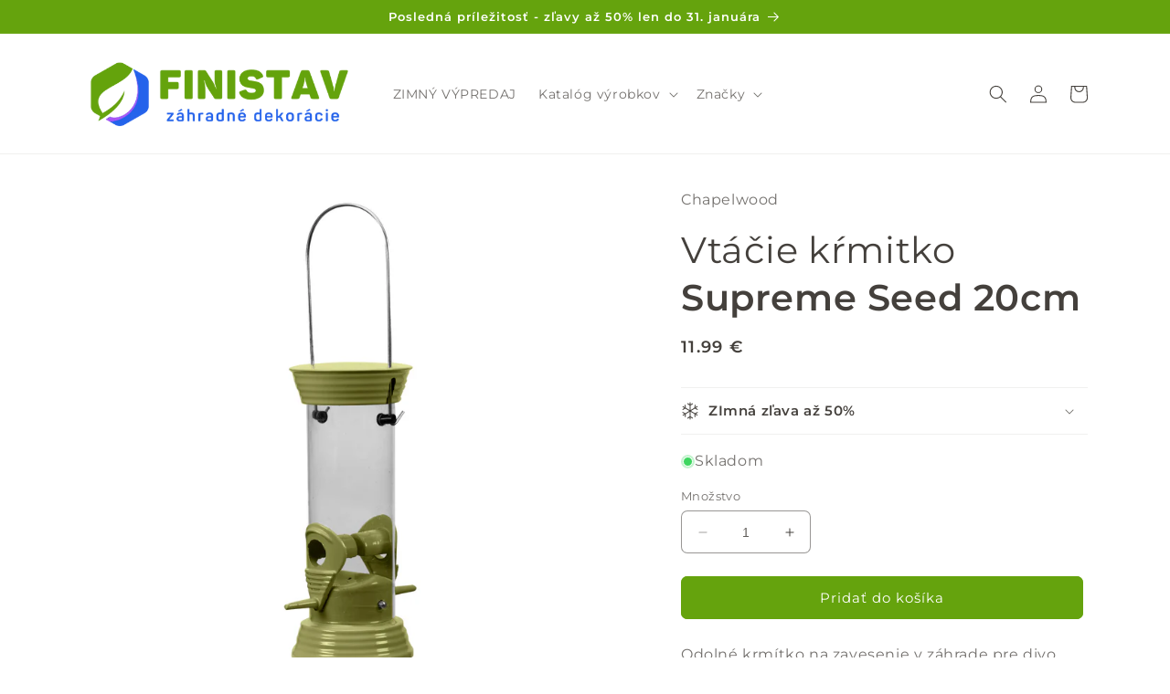

--- FILE ---
content_type: text/html; charset=utf-8
request_url: https://obchod.finistav.sk/products/chapelwood-vtacie-krmitko-supreme-seed
body_size: 31257
content:
<!doctype html>
<html class="no-js" lang="sk">



<!doctype html>
<html class="no-js" lang="sk">
  <head>
    <meta charset="utf-8">
    <meta http-equiv="X-UA-Compatible" content="IE=edge">
    <meta name="viewport" content="width=device-width,initial-scale=1">
    <meta name="theme-color" content="">
    
      <link rel="canonical" href="https://obchod.finistav.sk/products/chapelwood-vtacie-krmitko-supreme-seed">
    
    <link rel="preconnect" href="https://cdn.shopify.com" crossorigin><link rel="icon" type="image/png" href="//obchod.finistav.sk/cdn/shop/files/finistav.png?crop=center&height=32&v=1676796322&width=32"><link rel="preconnect" href="https://fonts.shopifycdn.com" crossorigin>
      <title>
        Supreme Seed 20cm ⸱ vtáčie kŕmitko
 &ndash; FINISTAV/obchod</title>

      
        <meta name="description" content="Odolné krmítko na zavesenie v záhrade pre divo žijúce vtáčiky. Jednoduché napĺňanie aj čistenie. z kovu a odolného polykarbonátu vhodné na semená dva otvory na kŕmenie 20cm vysoké">
      
      

<meta property="og:site_name" content="FINISTAV/obchod">
<meta property="og:url" content="https://obchod.finistav.sk/products/chapelwood-vtacie-krmitko-supreme-seed">
<meta property="og:title" content="Supreme Seed 20cm ⸱ vtáčie kŕmitko">
<meta property="og:type" content="product">
<meta property="og:description" content="Odolné krmítko na zavesenie v záhrade pre divo žijúce vtáčiky. Jednoduché napĺňanie aj čistenie. z kovu a odolného polykarbonátu vhodné na semená dva otvory na kŕmenie 20cm vysoké"><meta property="og:image" content="http://obchod.finistav.sk/cdn/shop/products/7510010-chapelwood-vtacie-krmitko-supreme-seed-20cm-cutout.jpg?v=1570348833">
  <meta property="og:image:secure_url" content="https://obchod.finistav.sk/cdn/shop/products/7510010-chapelwood-vtacie-krmitko-supreme-seed-20cm-cutout.jpg?v=1570348833">
  <meta property="og:image:width" content="2160">
  <meta property="og:image:height" content="2160"><meta property="og:price:amount" content="11.99">
  <meta property="og:price:currency" content="EUR"><meta name="twitter:card" content="summary_large_image">
<meta name="twitter:title" content="Supreme Seed 20cm ⸱ vtáčie kŕmitko">
<meta name="twitter:description" content="Odolné krmítko na zavesenie v záhrade pre divo žijúce vtáčiky. Jednoduché napĺňanie aj čistenie. z kovu a odolného polykarbonátu vhodné na semená dva otvory na kŕmenie 20cm vysoké">

    
    

    <script src="//obchod.finistav.sk/cdn/shop/t/14/assets/constants.js?v=165488195745554878101676791635" defer="defer"></script>
    <script src="//obchod.finistav.sk/cdn/shop/t/14/assets/pubsub.js?v=2921868252632587581676791637" defer="defer"></script>
    <script src="//obchod.finistav.sk/cdn/shop/t/14/assets/global.js?v=85297797553816670871676791636" defer="defer"></script>
    <script>window.performance && window.performance.mark && window.performance.mark('shopify.content_for_header.start');</script><meta name="google-site-verification" content="17nZxffoGa_TeuCc96O684L6UauRE6sMgKWMJ2fxLlY">
<meta id="shopify-digital-wallet" name="shopify-digital-wallet" content="/6838569/digital_wallets/dialog">
<link rel="alternate" type="application/json+oembed" href="https://obchod.finistav.sk/products/chapelwood-vtacie-krmitko-supreme-seed.oembed">
<script async="async" src="/checkouts/internal/preloads.js?locale=sk-SK"></script>
<script id="shopify-features" type="application/json">{"accessToken":"d14f38cfcce9314f6b1b472a9888f877","betas":["rich-media-storefront-analytics"],"domain":"obchod.finistav.sk","predictiveSearch":true,"shopId":6838569,"locale":"sk"}</script>
<script>var Shopify = Shopify || {};
Shopify.shop = "finistav.myshopify.com";
Shopify.locale = "sk";
Shopify.currency = {"active":"EUR","rate":"1.0"};
Shopify.country = "SK";
Shopify.theme = {"name":"Craft","id":136891367670,"schema_name":"Craft","schema_version":"8.0.0","theme_store_id":1368,"role":"main"};
Shopify.theme.handle = "null";
Shopify.theme.style = {"id":null,"handle":null};
Shopify.cdnHost = "obchod.finistav.sk/cdn";
Shopify.routes = Shopify.routes || {};
Shopify.routes.root = "/";</script>
<script type="module">!function(o){(o.Shopify=o.Shopify||{}).modules=!0}(window);</script>
<script>!function(o){function n(){var o=[];function n(){o.push(Array.prototype.slice.apply(arguments))}return n.q=o,n}var t=o.Shopify=o.Shopify||{};t.loadFeatures=n(),t.autoloadFeatures=n()}(window);</script>
<script id="shop-js-analytics" type="application/json">{"pageType":"product"}</script>
<script defer="defer" async type="module" src="//obchod.finistav.sk/cdn/shopifycloud/shop-js/modules/v2/client.init-shop-cart-sync_BdyHc3Nr.en.esm.js"></script>
<script defer="defer" async type="module" src="//obchod.finistav.sk/cdn/shopifycloud/shop-js/modules/v2/chunk.common_Daul8nwZ.esm.js"></script>
<script type="module">
  await import("//obchod.finistav.sk/cdn/shopifycloud/shop-js/modules/v2/client.init-shop-cart-sync_BdyHc3Nr.en.esm.js");
await import("//obchod.finistav.sk/cdn/shopifycloud/shop-js/modules/v2/chunk.common_Daul8nwZ.esm.js");

  window.Shopify.SignInWithShop?.initShopCartSync?.({"fedCMEnabled":true,"windoidEnabled":true});

</script>
<script id="__st">var __st={"a":6838569,"offset":3600,"reqid":"fe4a68a0-38fe-4cd5-b5c0-4cd87af358de-1768989360","pageurl":"obchod.finistav.sk\/products\/chapelwood-vtacie-krmitko-supreme-seed","u":"214c62ee2933","p":"product","rtyp":"product","rid":4170981572745};</script>
<script>window.ShopifyPaypalV4VisibilityTracking = true;</script>
<script id="captcha-bootstrap">!function(){'use strict';const t='contact',e='account',n='new_comment',o=[[t,t],['blogs',n],['comments',n],[t,'customer']],c=[[e,'customer_login'],[e,'guest_login'],[e,'recover_customer_password'],[e,'create_customer']],r=t=>t.map((([t,e])=>`form[action*='/${t}']:not([data-nocaptcha='true']) input[name='form_type'][value='${e}']`)).join(','),a=t=>()=>t?[...document.querySelectorAll(t)].map((t=>t.form)):[];function s(){const t=[...o],e=r(t);return a(e)}const i='password',u='form_key',d=['recaptcha-v3-token','g-recaptcha-response','h-captcha-response',i],f=()=>{try{return window.sessionStorage}catch{return}},m='__shopify_v',_=t=>t.elements[u];function p(t,e,n=!1){try{const o=window.sessionStorage,c=JSON.parse(o.getItem(e)),{data:r}=function(t){const{data:e,action:n}=t;return t[m]||n?{data:e,action:n}:{data:t,action:n}}(c);for(const[e,n]of Object.entries(r))t.elements[e]&&(t.elements[e].value=n);n&&o.removeItem(e)}catch(o){console.error('form repopulation failed',{error:o})}}const l='form_type',E='cptcha';function T(t){t.dataset[E]=!0}const w=window,h=w.document,L='Shopify',v='ce_forms',y='captcha';let A=!1;((t,e)=>{const n=(g='f06e6c50-85a8-45c8-87d0-21a2b65856fe',I='https://cdn.shopify.com/shopifycloud/storefront-forms-hcaptcha/ce_storefront_forms_captcha_hcaptcha.v1.5.2.iife.js',D={infoText:'Chránené testom hCaptcha',privacyText:'Súkromie',termsText:'Podmienky'},(t,e,n)=>{const o=w[L][v],c=o.bindForm;if(c)return c(t,g,e,D).then(n);var r;o.q.push([[t,g,e,D],n]),r=I,A||(h.body.append(Object.assign(h.createElement('script'),{id:'captcha-provider',async:!0,src:r})),A=!0)});var g,I,D;w[L]=w[L]||{},w[L][v]=w[L][v]||{},w[L][v].q=[],w[L][y]=w[L][y]||{},w[L][y].protect=function(t,e){n(t,void 0,e),T(t)},Object.freeze(w[L][y]),function(t,e,n,w,h,L){const[v,y,A,g]=function(t,e,n){const i=e?o:[],u=t?c:[],d=[...i,...u],f=r(d),m=r(i),_=r(d.filter((([t,e])=>n.includes(e))));return[a(f),a(m),a(_),s()]}(w,h,L),I=t=>{const e=t.target;return e instanceof HTMLFormElement?e:e&&e.form},D=t=>v().includes(t);t.addEventListener('submit',(t=>{const e=I(t);if(!e)return;const n=D(e)&&!e.dataset.hcaptchaBound&&!e.dataset.recaptchaBound,o=_(e),c=g().includes(e)&&(!o||!o.value);(n||c)&&t.preventDefault(),c&&!n&&(function(t){try{if(!f())return;!function(t){const e=f();if(!e)return;const n=_(t);if(!n)return;const o=n.value;o&&e.removeItem(o)}(t);const e=Array.from(Array(32),(()=>Math.random().toString(36)[2])).join('');!function(t,e){_(t)||t.append(Object.assign(document.createElement('input'),{type:'hidden',name:u})),t.elements[u].value=e}(t,e),function(t,e){const n=f();if(!n)return;const o=[...t.querySelectorAll(`input[type='${i}']`)].map((({name:t})=>t)),c=[...d,...o],r={};for(const[a,s]of new FormData(t).entries())c.includes(a)||(r[a]=s);n.setItem(e,JSON.stringify({[m]:1,action:t.action,data:r}))}(t,e)}catch(e){console.error('failed to persist form',e)}}(e),e.submit())}));const S=(t,e)=>{t&&!t.dataset[E]&&(n(t,e.some((e=>e===t))),T(t))};for(const o of['focusin','change'])t.addEventListener(o,(t=>{const e=I(t);D(e)&&S(e,y())}));const B=e.get('form_key'),M=e.get(l),P=B&&M;t.addEventListener('DOMContentLoaded',(()=>{const t=y();if(P)for(const e of t)e.elements[l].value===M&&p(e,B);[...new Set([...A(),...v().filter((t=>'true'===t.dataset.shopifyCaptcha))])].forEach((e=>S(e,t)))}))}(h,new URLSearchParams(w.location.search),n,t,e,['guest_login'])})(!0,!0)}();</script>
<script integrity="sha256-4kQ18oKyAcykRKYeNunJcIwy7WH5gtpwJnB7kiuLZ1E=" data-source-attribution="shopify.loadfeatures" defer="defer" src="//obchod.finistav.sk/cdn/shopifycloud/storefront/assets/storefront/load_feature-a0a9edcb.js" crossorigin="anonymous"></script>
<script data-source-attribution="shopify.dynamic_checkout.dynamic.init">var Shopify=Shopify||{};Shopify.PaymentButton=Shopify.PaymentButton||{isStorefrontPortableWallets:!0,init:function(){window.Shopify.PaymentButton.init=function(){};var t=document.createElement("script");t.src="https://obchod.finistav.sk/cdn/shopifycloud/portable-wallets/latest/portable-wallets.sk.js",t.type="module",document.head.appendChild(t)}};
</script>
<script data-source-attribution="shopify.dynamic_checkout.buyer_consent">
  function portableWalletsHideBuyerConsent(e){var t=document.getElementById("shopify-buyer-consent"),n=document.getElementById("shopify-subscription-policy-button");t&&n&&(t.classList.add("hidden"),t.setAttribute("aria-hidden","true"),n.removeEventListener("click",e))}function portableWalletsShowBuyerConsent(e){var t=document.getElementById("shopify-buyer-consent"),n=document.getElementById("shopify-subscription-policy-button");t&&n&&(t.classList.remove("hidden"),t.removeAttribute("aria-hidden"),n.addEventListener("click",e))}window.Shopify?.PaymentButton&&(window.Shopify.PaymentButton.hideBuyerConsent=portableWalletsHideBuyerConsent,window.Shopify.PaymentButton.showBuyerConsent=portableWalletsShowBuyerConsent);
</script>
<script data-source-attribution="shopify.dynamic_checkout.cart.bootstrap">document.addEventListener("DOMContentLoaded",(function(){function t(){return document.querySelector("shopify-accelerated-checkout-cart, shopify-accelerated-checkout")}if(t())Shopify.PaymentButton.init();else{new MutationObserver((function(e,n){t()&&(Shopify.PaymentButton.init(),n.disconnect())})).observe(document.body,{childList:!0,subtree:!0})}}));
</script>
<script id='scb4127' type='text/javascript' async='' src='https://obchod.finistav.sk/cdn/shopifycloud/privacy-banner/storefront-banner.js'></script><link id="shopify-accelerated-checkout-styles" rel="stylesheet" media="screen" href="https://obchod.finistav.sk/cdn/shopifycloud/portable-wallets/latest/accelerated-checkout-backwards-compat.css" crossorigin="anonymous">
<style id="shopify-accelerated-checkout-cart">
        #shopify-buyer-consent {
  margin-top: 1em;
  display: inline-block;
  width: 100%;
}

#shopify-buyer-consent.hidden {
  display: none;
}

#shopify-subscription-policy-button {
  background: none;
  border: none;
  padding: 0;
  text-decoration: underline;
  font-size: inherit;
  cursor: pointer;
}

#shopify-subscription-policy-button::before {
  box-shadow: none;
}

      </style>
<script id="sections-script" data-sections="header,footer" defer="defer" src="//obchod.finistav.sk/cdn/shop/t/14/compiled_assets/scripts.js?v=2455"></script>
<script>window.performance && window.performance.mark && window.performance.mark('shopify.content_for_header.end');</script>


    <style data-shopify>
      @font-face {
  font-family: Montserrat;
  font-weight: 400;
  font-style: normal;
  font-display: swap;
  src: url("//obchod.finistav.sk/cdn/fonts/montserrat/montserrat_n4.81949fa0ac9fd2021e16436151e8eaa539321637.woff2") format("woff2"),
       url("//obchod.finistav.sk/cdn/fonts/montserrat/montserrat_n4.a6c632ca7b62da89c3594789ba828388aac693fe.woff") format("woff");
}

      @font-face {
  font-family: Montserrat;
  font-weight: 700;
  font-style: normal;
  font-display: swap;
  src: url("//obchod.finistav.sk/cdn/fonts/montserrat/montserrat_n7.3c434e22befd5c18a6b4afadb1e3d77c128c7939.woff2") format("woff2"),
       url("//obchod.finistav.sk/cdn/fonts/montserrat/montserrat_n7.5d9fa6e2cae713c8fb539a9876489d86207fe957.woff") format("woff");
}

      @font-face {
  font-family: Montserrat;
  font-weight: 400;
  font-style: italic;
  font-display: swap;
  src: url("//obchod.finistav.sk/cdn/fonts/montserrat/montserrat_i4.5a4ea298b4789e064f62a29aafc18d41f09ae59b.woff2") format("woff2"),
       url("//obchod.finistav.sk/cdn/fonts/montserrat/montserrat_i4.072b5869c5e0ed5b9d2021e4c2af132e16681ad2.woff") format("woff");
}

      @font-face {
  font-family: Montserrat;
  font-weight: 700;
  font-style: italic;
  font-display: swap;
  src: url("//obchod.finistav.sk/cdn/fonts/montserrat/montserrat_i7.a0d4a463df4f146567d871890ffb3c80408e7732.woff2") format("woff2"),
       url("//obchod.finistav.sk/cdn/fonts/montserrat/montserrat_i7.f6ec9f2a0681acc6f8152c40921d2a4d2e1a2c78.woff") format("woff");
}

      @font-face {
  font-family: Montserrat;
  font-weight: 600;
  font-style: normal;
  font-display: swap;
  src: url("//obchod.finistav.sk/cdn/fonts/montserrat/montserrat_n6.1326b3e84230700ef15b3a29fb520639977513e0.woff2") format("woff2"),
       url("//obchod.finistav.sk/cdn/fonts/montserrat/montserrat_n6.652f051080eb14192330daceed8cd53dfdc5ead9.woff") format("woff");
}


      :root {
        --font-body-family: Montserrat, sans-serif;
        --font-body-style: normal;
        --font-body-weight: 400;
        --font-body-weight-bold: 700;

        --font-heading-family: Montserrat, sans-serif;
        --font-heading-style: normal;
        --font-heading-weight: 600;

        --font-body-scale: 1.0;
        --font-heading-scale: 1.0;

        --color-base-text: 68, 64, 60;
        --color-shadow: 68, 64, 60;
        --color-base-background-1: 255, 255, 255;
        --color-base-background-2: 231, 229, 228;
        --color-base-solid-button-labels: 255, 255, 255;
        --color-base-outline-button-labels: 80, 86, 85;
        --color-base-accent-1: 101, 163, 13;
        --color-base-accent-2: 37, 99, 235;
        --payment-terms-background-color: #ffffff;

        --gradient-base-background-1: #ffffff;
        --gradient-base-background-2: #e7e5e4;
        --gradient-base-accent-1: #65a30d;
        --gradient-base-accent-2: #2563eb;

        --media-padding: px;
        --media-border-opacity: 0.1;
        --media-border-width: 0px;
        --media-radius: 6px;
        --media-shadow-opacity: 0.0;
        --media-shadow-horizontal-offset: 0px;
        --media-shadow-vertical-offset: 4px;
        --media-shadow-blur-radius: 5px;
        --media-shadow-visible: 0;

        --page-width: 120rem;
        --page-width-margin: 0rem;

        --product-card-image-padding: 0.0rem;
        --product-card-corner-radius: 0.6rem;
        --product-card-text-alignment: left;
        --product-card-border-width: 0.1rem;
        --product-card-border-opacity: 0.1;
        --product-card-shadow-opacity: 0.0;
        --product-card-shadow-visible: 0;
        --product-card-shadow-horizontal-offset: 0.0rem;
        --product-card-shadow-vertical-offset: 0.4rem;
        --product-card-shadow-blur-radius: 0.5rem;

        --collection-card-image-padding: 0.0rem;
        --collection-card-corner-radius: 0.6rem;
        --collection-card-text-alignment: left;
        --collection-card-border-width: 0.1rem;
        --collection-card-border-opacity: 0.1;
        --collection-card-shadow-opacity: 0.0;
        --collection-card-shadow-visible: 0;
        --collection-card-shadow-horizontal-offset: 0.0rem;
        --collection-card-shadow-vertical-offset: 0.4rem;
        --collection-card-shadow-blur-radius: 0.5rem;

        --blog-card-image-padding: 0.0rem;
        --blog-card-corner-radius: 0.6rem;
        --blog-card-text-alignment: left;
        --blog-card-border-width: 0.1rem;
        --blog-card-border-opacity: 0.1;
        --blog-card-shadow-opacity: 0.0;
        --blog-card-shadow-visible: 0;
        --blog-card-shadow-horizontal-offset: 0.0rem;
        --blog-card-shadow-vertical-offset: 0.4rem;
        --blog-card-shadow-blur-radius: 0.5rem;

        --badge-corner-radius: 0.6rem;

        --popup-border-width: 1px;
        --popup-border-opacity: 0.5;
        --popup-corner-radius: 6px;
        --popup-shadow-opacity: 0.0;
        --popup-shadow-horizontal-offset: 0px;
        --popup-shadow-vertical-offset: 4px;
        --popup-shadow-blur-radius: 5px;

        --drawer-border-width: 1px;
        --drawer-border-opacity: 0.1;
        --drawer-shadow-opacity: 0.0;
        --drawer-shadow-horizontal-offset: 0px;
        --drawer-shadow-vertical-offset: 4px;
        --drawer-shadow-blur-radius: 5px;

        --spacing-sections-desktop: 0px;
        --spacing-sections-mobile: 0px;

        --grid-desktop-vertical-spacing: 20px;
        --grid-desktop-horizontal-spacing: 20px;
        --grid-mobile-vertical-spacing: 10px;
        --grid-mobile-horizontal-spacing: 10px;

        --text-boxes-border-opacity: 0.1;
        --text-boxes-border-width: 0px;
        --text-boxes-radius: 6px;
        --text-boxes-shadow-opacity: 0.0;
        --text-boxes-shadow-visible: 0;
        --text-boxes-shadow-horizontal-offset: 0px;
        --text-boxes-shadow-vertical-offset: 4px;
        --text-boxes-shadow-blur-radius: 5px;

        --buttons-radius: 6px;
        --buttons-radius-outset: 7px;
        --buttons-border-width: 1px;
        --buttons-border-opacity: 1.0;
        --buttons-shadow-opacity: 0.0;
        --buttons-shadow-visible: 0;
        --buttons-shadow-horizontal-offset: 0px;
        --buttons-shadow-vertical-offset: 4px;
        --buttons-shadow-blur-radius: 5px;
        --buttons-border-offset: 0.3px;

        --inputs-radius: 6px;
        --inputs-border-width: 1px;
        --inputs-border-opacity: 0.55;
        --inputs-shadow-opacity: 0.0;
        --inputs-shadow-horizontal-offset: 0px;
        --inputs-margin-offset: 0px;
        --inputs-shadow-vertical-offset: 4px;
        --inputs-shadow-blur-radius: 5px;
        --inputs-radius-outset: 7px;

        --variant-pills-radius: 40px;
        --variant-pills-border-width: 1px;
        --variant-pills-border-opacity: 0.55;
        --variant-pills-shadow-opacity: 0.0;
        --variant-pills-shadow-horizontal-offset: 0px;
        --variant-pills-shadow-vertical-offset: 4px;
        --variant-pills-shadow-blur-radius: 5px;
      }

      *,
      *::before,
      *::after {
        box-sizing: inherit;
      }

      html {
        box-sizing: border-box;
        font-size: calc(var(--font-body-scale) * 62.5%);
        height: 100%;
      }

      body {
        display: grid;
        grid-template-rows: auto auto 1fr auto;
        grid-template-columns: 100%;
        min-height: 100%;
        margin: 0;
        font-size: 1.5rem;
        letter-spacing: 0.06rem;
        line-height: calc(1 + 0.8 / var(--font-body-scale));
        font-family: var(--font-body-family);
        font-style: var(--font-body-style);
        font-weight: var(--font-body-weight);
      }

      @media screen and (min-width: 750px) {
        body {
          font-size: 1.6rem;
        }
      }
    </style>

    <link href="//obchod.finistav.sk/cdn/shop/t/14/assets/base.css?v=831047894957930821676791637" rel="stylesheet" type="text/css" media="all" />
<link rel="preload" as="font" href="//obchod.finistav.sk/cdn/fonts/montserrat/montserrat_n4.81949fa0ac9fd2021e16436151e8eaa539321637.woff2" type="font/woff2" crossorigin><link rel="preload" as="font" href="//obchod.finistav.sk/cdn/fonts/montserrat/montserrat_n6.1326b3e84230700ef15b3a29fb520639977513e0.woff2" type="font/woff2" crossorigin><link rel="stylesheet" href="//obchod.finistav.sk/cdn/shop/t/14/assets/component-predictive-search.css?v=85913294783299393391676791636" media="print" onload="this.media='all'"><script>document.documentElement.className = document.documentElement.className.replace('no-js', 'js');
    if (Shopify.designMode) {
      document.documentElement.classList.add('shopify-design-mode');
    }
    </script>
  <link href="https://monorail-edge.shopifysvc.com" rel="dns-prefetch">
<script>(function(){if ("sendBeacon" in navigator && "performance" in window) {try {var session_token_from_headers = performance.getEntriesByType('navigation')[0].serverTiming.find(x => x.name == '_s').description;} catch {var session_token_from_headers = undefined;}var session_cookie_matches = document.cookie.match(/_shopify_s=([^;]*)/);var session_token_from_cookie = session_cookie_matches && session_cookie_matches.length === 2 ? session_cookie_matches[1] : "";var session_token = session_token_from_headers || session_token_from_cookie || "";function handle_abandonment_event(e) {var entries = performance.getEntries().filter(function(entry) {return /monorail-edge.shopifysvc.com/.test(entry.name);});if (!window.abandonment_tracked && entries.length === 0) {window.abandonment_tracked = true;var currentMs = Date.now();var navigation_start = performance.timing.navigationStart;var payload = {shop_id: 6838569,url: window.location.href,navigation_start,duration: currentMs - navigation_start,session_token,page_type: "product"};window.navigator.sendBeacon("https://monorail-edge.shopifysvc.com/v1/produce", JSON.stringify({schema_id: "online_store_buyer_site_abandonment/1.1",payload: payload,metadata: {event_created_at_ms: currentMs,event_sent_at_ms: currentMs}}));}}window.addEventListener('pagehide', handle_abandonment_event);}}());</script>
<script id="web-pixels-manager-setup">(function e(e,d,r,n,o){if(void 0===o&&(o={}),!Boolean(null===(a=null===(i=window.Shopify)||void 0===i?void 0:i.analytics)||void 0===a?void 0:a.replayQueue)){var i,a;window.Shopify=window.Shopify||{};var t=window.Shopify;t.analytics=t.analytics||{};var s=t.analytics;s.replayQueue=[],s.publish=function(e,d,r){return s.replayQueue.push([e,d,r]),!0};try{self.performance.mark("wpm:start")}catch(e){}var l=function(){var e={modern:/Edge?\/(1{2}[4-9]|1[2-9]\d|[2-9]\d{2}|\d{4,})\.\d+(\.\d+|)|Firefox\/(1{2}[4-9]|1[2-9]\d|[2-9]\d{2}|\d{4,})\.\d+(\.\d+|)|Chrom(ium|e)\/(9{2}|\d{3,})\.\d+(\.\d+|)|(Maci|X1{2}).+ Version\/(15\.\d+|(1[6-9]|[2-9]\d|\d{3,})\.\d+)([,.]\d+|)( \(\w+\)|)( Mobile\/\w+|) Safari\/|Chrome.+OPR\/(9{2}|\d{3,})\.\d+\.\d+|(CPU[ +]OS|iPhone[ +]OS|CPU[ +]iPhone|CPU IPhone OS|CPU iPad OS)[ +]+(15[._]\d+|(1[6-9]|[2-9]\d|\d{3,})[._]\d+)([._]\d+|)|Android:?[ /-](13[3-9]|1[4-9]\d|[2-9]\d{2}|\d{4,})(\.\d+|)(\.\d+|)|Android.+Firefox\/(13[5-9]|1[4-9]\d|[2-9]\d{2}|\d{4,})\.\d+(\.\d+|)|Android.+Chrom(ium|e)\/(13[3-9]|1[4-9]\d|[2-9]\d{2}|\d{4,})\.\d+(\.\d+|)|SamsungBrowser\/([2-9]\d|\d{3,})\.\d+/,legacy:/Edge?\/(1[6-9]|[2-9]\d|\d{3,})\.\d+(\.\d+|)|Firefox\/(5[4-9]|[6-9]\d|\d{3,})\.\d+(\.\d+|)|Chrom(ium|e)\/(5[1-9]|[6-9]\d|\d{3,})\.\d+(\.\d+|)([\d.]+$|.*Safari\/(?![\d.]+ Edge\/[\d.]+$))|(Maci|X1{2}).+ Version\/(10\.\d+|(1[1-9]|[2-9]\d|\d{3,})\.\d+)([,.]\d+|)( \(\w+\)|)( Mobile\/\w+|) Safari\/|Chrome.+OPR\/(3[89]|[4-9]\d|\d{3,})\.\d+\.\d+|(CPU[ +]OS|iPhone[ +]OS|CPU[ +]iPhone|CPU IPhone OS|CPU iPad OS)[ +]+(10[._]\d+|(1[1-9]|[2-9]\d|\d{3,})[._]\d+)([._]\d+|)|Android:?[ /-](13[3-9]|1[4-9]\d|[2-9]\d{2}|\d{4,})(\.\d+|)(\.\d+|)|Mobile Safari.+OPR\/([89]\d|\d{3,})\.\d+\.\d+|Android.+Firefox\/(13[5-9]|1[4-9]\d|[2-9]\d{2}|\d{4,})\.\d+(\.\d+|)|Android.+Chrom(ium|e)\/(13[3-9]|1[4-9]\d|[2-9]\d{2}|\d{4,})\.\d+(\.\d+|)|Android.+(UC? ?Browser|UCWEB|U3)[ /]?(15\.([5-9]|\d{2,})|(1[6-9]|[2-9]\d|\d{3,})\.\d+)\.\d+|SamsungBrowser\/(5\.\d+|([6-9]|\d{2,})\.\d+)|Android.+MQ{2}Browser\/(14(\.(9|\d{2,})|)|(1[5-9]|[2-9]\d|\d{3,})(\.\d+|))(\.\d+|)|K[Aa][Ii]OS\/(3\.\d+|([4-9]|\d{2,})\.\d+)(\.\d+|)/},d=e.modern,r=e.legacy,n=navigator.userAgent;return n.match(d)?"modern":n.match(r)?"legacy":"unknown"}(),u="modern"===l?"modern":"legacy",c=(null!=n?n:{modern:"",legacy:""})[u],f=function(e){return[e.baseUrl,"/wpm","/b",e.hashVersion,"modern"===e.buildTarget?"m":"l",".js"].join("")}({baseUrl:d,hashVersion:r,buildTarget:u}),m=function(e){var d=e.version,r=e.bundleTarget,n=e.surface,o=e.pageUrl,i=e.monorailEndpoint;return{emit:function(e){var a=e.status,t=e.errorMsg,s=(new Date).getTime(),l=JSON.stringify({metadata:{event_sent_at_ms:s},events:[{schema_id:"web_pixels_manager_load/3.1",payload:{version:d,bundle_target:r,page_url:o,status:a,surface:n,error_msg:t},metadata:{event_created_at_ms:s}}]});if(!i)return console&&console.warn&&console.warn("[Web Pixels Manager] No Monorail endpoint provided, skipping logging."),!1;try{return self.navigator.sendBeacon.bind(self.navigator)(i,l)}catch(e){}var u=new XMLHttpRequest;try{return u.open("POST",i,!0),u.setRequestHeader("Content-Type","text/plain"),u.send(l),!0}catch(e){return console&&console.warn&&console.warn("[Web Pixels Manager] Got an unhandled error while logging to Monorail."),!1}}}}({version:r,bundleTarget:l,surface:e.surface,pageUrl:self.location.href,monorailEndpoint:e.monorailEndpoint});try{o.browserTarget=l,function(e){var d=e.src,r=e.async,n=void 0===r||r,o=e.onload,i=e.onerror,a=e.sri,t=e.scriptDataAttributes,s=void 0===t?{}:t,l=document.createElement("script"),u=document.querySelector("head"),c=document.querySelector("body");if(l.async=n,l.src=d,a&&(l.integrity=a,l.crossOrigin="anonymous"),s)for(var f in s)if(Object.prototype.hasOwnProperty.call(s,f))try{l.dataset[f]=s[f]}catch(e){}if(o&&l.addEventListener("load",o),i&&l.addEventListener("error",i),u)u.appendChild(l);else{if(!c)throw new Error("Did not find a head or body element to append the script");c.appendChild(l)}}({src:f,async:!0,onload:function(){if(!function(){var e,d;return Boolean(null===(d=null===(e=window.Shopify)||void 0===e?void 0:e.analytics)||void 0===d?void 0:d.initialized)}()){var d=window.webPixelsManager.init(e)||void 0;if(d){var r=window.Shopify.analytics;r.replayQueue.forEach((function(e){var r=e[0],n=e[1],o=e[2];d.publishCustomEvent(r,n,o)})),r.replayQueue=[],r.publish=d.publishCustomEvent,r.visitor=d.visitor,r.initialized=!0}}},onerror:function(){return m.emit({status:"failed",errorMsg:"".concat(f," has failed to load")})},sri:function(e){var d=/^sha384-[A-Za-z0-9+/=]+$/;return"string"==typeof e&&d.test(e)}(c)?c:"",scriptDataAttributes:o}),m.emit({status:"loading"})}catch(e){m.emit({status:"failed",errorMsg:(null==e?void 0:e.message)||"Unknown error"})}}})({shopId: 6838569,storefrontBaseUrl: "https://obchod.finistav.sk",extensionsBaseUrl: "https://extensions.shopifycdn.com/cdn/shopifycloud/web-pixels-manager",monorailEndpoint: "https://monorail-edge.shopifysvc.com/unstable/produce_batch",surface: "storefront-renderer",enabledBetaFlags: ["2dca8a86"],webPixelsConfigList: [{"id":"1077969240","configuration":"{\"config\":\"{\\\"pixel_id\\\":\\\"G-W2JD8N3JSB\\\",\\\"target_country\\\":\\\"SK\\\",\\\"gtag_events\\\":[{\\\"type\\\":\\\"search\\\",\\\"action_label\\\":[\\\"G-W2JD8N3JSB\\\",\\\"AW-1035727160\\\/eTG0CMDtkt4DELji7-0D\\\"]},{\\\"type\\\":\\\"begin_checkout\\\",\\\"action_label\\\":[\\\"G-W2JD8N3JSB\\\",\\\"AW-1035727160\\\/gZ8oCL3tkt4DELji7-0D\\\"]},{\\\"type\\\":\\\"view_item\\\",\\\"action_label\\\":[\\\"G-W2JD8N3JSB\\\",\\\"AW-1035727160\\\/wb4CCLftkt4DELji7-0D\\\",\\\"MC-ERNHJTB9WB\\\"]},{\\\"type\\\":\\\"purchase\\\",\\\"action_label\\\":[\\\"G-W2JD8N3JSB\\\",\\\"AW-1035727160\\\/O5H8CLTtkt4DELji7-0D\\\",\\\"MC-ERNHJTB9WB\\\"]},{\\\"type\\\":\\\"page_view\\\",\\\"action_label\\\":[\\\"G-W2JD8N3JSB\\\",\\\"AW-1035727160\\\/sFZjCLHtkt4DELji7-0D\\\",\\\"MC-ERNHJTB9WB\\\"]},{\\\"type\\\":\\\"add_payment_info\\\",\\\"action_label\\\":[\\\"G-W2JD8N3JSB\\\",\\\"AW-1035727160\\\/RcnmCMPtkt4DELji7-0D\\\"]},{\\\"type\\\":\\\"add_to_cart\\\",\\\"action_label\\\":[\\\"G-W2JD8N3JSB\\\",\\\"AW-1035727160\\\/T7FcCLrtkt4DELji7-0D\\\"]}],\\\"enable_monitoring_mode\\\":false}\"}","eventPayloadVersion":"v1","runtimeContext":"OPEN","scriptVersion":"b2a88bafab3e21179ed38636efcd8a93","type":"APP","apiClientId":1780363,"privacyPurposes":[],"dataSharingAdjustments":{"protectedCustomerApprovalScopes":["read_customer_address","read_customer_email","read_customer_name","read_customer_personal_data","read_customer_phone"]}},{"id":"333513048","configuration":"{\"pixel_id\":\"403244663176727\",\"pixel_type\":\"facebook_pixel\",\"metaapp_system_user_token\":\"-\"}","eventPayloadVersion":"v1","runtimeContext":"OPEN","scriptVersion":"ca16bc87fe92b6042fbaa3acc2fbdaa6","type":"APP","apiClientId":2329312,"privacyPurposes":["ANALYTICS","MARKETING","SALE_OF_DATA"],"dataSharingAdjustments":{"protectedCustomerApprovalScopes":["read_customer_address","read_customer_email","read_customer_name","read_customer_personal_data","read_customer_phone"]}},{"id":"shopify-app-pixel","configuration":"{}","eventPayloadVersion":"v1","runtimeContext":"STRICT","scriptVersion":"0450","apiClientId":"shopify-pixel","type":"APP","privacyPurposes":["ANALYTICS","MARKETING"]},{"id":"shopify-custom-pixel","eventPayloadVersion":"v1","runtimeContext":"LAX","scriptVersion":"0450","apiClientId":"shopify-pixel","type":"CUSTOM","privacyPurposes":["ANALYTICS","MARKETING"]}],isMerchantRequest: false,initData: {"shop":{"name":"FINISTAV\/obchod","paymentSettings":{"currencyCode":"EUR"},"myshopifyDomain":"finistav.myshopify.com","countryCode":"SK","storefrontUrl":"https:\/\/obchod.finistav.sk"},"customer":null,"cart":null,"checkout":null,"productVariants":[{"price":{"amount":11.99,"currencyCode":"EUR"},"product":{"title":"Supreme Seed 20cm ⸱ vtáčie kŕmitko","vendor":"Chapelwood","id":"4170981572745","untranslatedTitle":"Supreme Seed 20cm ⸱ vtáčie kŕmitko","url":"\/products\/chapelwood-vtacie-krmitko-supreme-seed","type":"Bird Feeders"},"id":"30343810613385","image":{"src":"\/\/obchod.finistav.sk\/cdn\/shop\/products\/7510010-chapelwood-vtacie-krmitko-supreme-seed-20cm-cutout.jpg?v=1570348833"},"sku":"7510010","title":"Default Title","untranslatedTitle":"Default Title"}],"purchasingCompany":null},},"https://obchod.finistav.sk/cdn","fcfee988w5aeb613cpc8e4bc33m6693e112",{"modern":"","legacy":""},{"shopId":"6838569","storefrontBaseUrl":"https:\/\/obchod.finistav.sk","extensionBaseUrl":"https:\/\/extensions.shopifycdn.com\/cdn\/shopifycloud\/web-pixels-manager","surface":"storefront-renderer","enabledBetaFlags":"[\"2dca8a86\"]","isMerchantRequest":"false","hashVersion":"fcfee988w5aeb613cpc8e4bc33m6693e112","publish":"custom","events":"[[\"page_viewed\",{}],[\"product_viewed\",{\"productVariant\":{\"price\":{\"amount\":11.99,\"currencyCode\":\"EUR\"},\"product\":{\"title\":\"Supreme Seed 20cm ⸱ vtáčie kŕmitko\",\"vendor\":\"Chapelwood\",\"id\":\"4170981572745\",\"untranslatedTitle\":\"Supreme Seed 20cm ⸱ vtáčie kŕmitko\",\"url\":\"\/products\/chapelwood-vtacie-krmitko-supreme-seed\",\"type\":\"Bird Feeders\"},\"id\":\"30343810613385\",\"image\":{\"src\":\"\/\/obchod.finistav.sk\/cdn\/shop\/products\/7510010-chapelwood-vtacie-krmitko-supreme-seed-20cm-cutout.jpg?v=1570348833\"},\"sku\":\"7510010\",\"title\":\"Default Title\",\"untranslatedTitle\":\"Default Title\"}}]]"});</script><script>
  window.ShopifyAnalytics = window.ShopifyAnalytics || {};
  window.ShopifyAnalytics.meta = window.ShopifyAnalytics.meta || {};
  window.ShopifyAnalytics.meta.currency = 'EUR';
  var meta = {"product":{"id":4170981572745,"gid":"gid:\/\/shopify\/Product\/4170981572745","vendor":"Chapelwood","type":"Bird Feeders","handle":"chapelwood-vtacie-krmitko-supreme-seed","variants":[{"id":30343810613385,"price":1199,"name":"Supreme Seed 20cm ⸱ vtáčie kŕmitko","public_title":null,"sku":"7510010"}],"remote":false},"page":{"pageType":"product","resourceType":"product","resourceId":4170981572745,"requestId":"fe4a68a0-38fe-4cd5-b5c0-4cd87af358de-1768989360"}};
  for (var attr in meta) {
    window.ShopifyAnalytics.meta[attr] = meta[attr];
  }
</script>
<script class="analytics">
  (function () {
    var customDocumentWrite = function(content) {
      var jquery = null;

      if (window.jQuery) {
        jquery = window.jQuery;
      } else if (window.Checkout && window.Checkout.$) {
        jquery = window.Checkout.$;
      }

      if (jquery) {
        jquery('body').append(content);
      }
    };

    var hasLoggedConversion = function(token) {
      if (token) {
        return document.cookie.indexOf('loggedConversion=' + token) !== -1;
      }
      return false;
    }

    var setCookieIfConversion = function(token) {
      if (token) {
        var twoMonthsFromNow = new Date(Date.now());
        twoMonthsFromNow.setMonth(twoMonthsFromNow.getMonth() + 2);

        document.cookie = 'loggedConversion=' + token + '; expires=' + twoMonthsFromNow;
      }
    }

    var trekkie = window.ShopifyAnalytics.lib = window.trekkie = window.trekkie || [];
    if (trekkie.integrations) {
      return;
    }
    trekkie.methods = [
      'identify',
      'page',
      'ready',
      'track',
      'trackForm',
      'trackLink'
    ];
    trekkie.factory = function(method) {
      return function() {
        var args = Array.prototype.slice.call(arguments);
        args.unshift(method);
        trekkie.push(args);
        return trekkie;
      };
    };
    for (var i = 0; i < trekkie.methods.length; i++) {
      var key = trekkie.methods[i];
      trekkie[key] = trekkie.factory(key);
    }
    trekkie.load = function(config) {
      trekkie.config = config || {};
      trekkie.config.initialDocumentCookie = document.cookie;
      var first = document.getElementsByTagName('script')[0];
      var script = document.createElement('script');
      script.type = 'text/javascript';
      script.onerror = function(e) {
        var scriptFallback = document.createElement('script');
        scriptFallback.type = 'text/javascript';
        scriptFallback.onerror = function(error) {
                var Monorail = {
      produce: function produce(monorailDomain, schemaId, payload) {
        var currentMs = new Date().getTime();
        var event = {
          schema_id: schemaId,
          payload: payload,
          metadata: {
            event_created_at_ms: currentMs,
            event_sent_at_ms: currentMs
          }
        };
        return Monorail.sendRequest("https://" + monorailDomain + "/v1/produce", JSON.stringify(event));
      },
      sendRequest: function sendRequest(endpointUrl, payload) {
        // Try the sendBeacon API
        if (window && window.navigator && typeof window.navigator.sendBeacon === 'function' && typeof window.Blob === 'function' && !Monorail.isIos12()) {
          var blobData = new window.Blob([payload], {
            type: 'text/plain'
          });

          if (window.navigator.sendBeacon(endpointUrl, blobData)) {
            return true;
          } // sendBeacon was not successful

        } // XHR beacon

        var xhr = new XMLHttpRequest();

        try {
          xhr.open('POST', endpointUrl);
          xhr.setRequestHeader('Content-Type', 'text/plain');
          xhr.send(payload);
        } catch (e) {
          console.log(e);
        }

        return false;
      },
      isIos12: function isIos12() {
        return window.navigator.userAgent.lastIndexOf('iPhone; CPU iPhone OS 12_') !== -1 || window.navigator.userAgent.lastIndexOf('iPad; CPU OS 12_') !== -1;
      }
    };
    Monorail.produce('monorail-edge.shopifysvc.com',
      'trekkie_storefront_load_errors/1.1',
      {shop_id: 6838569,
      theme_id: 136891367670,
      app_name: "storefront",
      context_url: window.location.href,
      source_url: "//obchod.finistav.sk/cdn/s/trekkie.storefront.cd680fe47e6c39ca5d5df5f0a32d569bc48c0f27.min.js"});

        };
        scriptFallback.async = true;
        scriptFallback.src = '//obchod.finistav.sk/cdn/s/trekkie.storefront.cd680fe47e6c39ca5d5df5f0a32d569bc48c0f27.min.js';
        first.parentNode.insertBefore(scriptFallback, first);
      };
      script.async = true;
      script.src = '//obchod.finistav.sk/cdn/s/trekkie.storefront.cd680fe47e6c39ca5d5df5f0a32d569bc48c0f27.min.js';
      first.parentNode.insertBefore(script, first);
    };
    trekkie.load(
      {"Trekkie":{"appName":"storefront","development":false,"defaultAttributes":{"shopId":6838569,"isMerchantRequest":null,"themeId":136891367670,"themeCityHash":"8744764137920826235","contentLanguage":"sk","currency":"EUR","eventMetadataId":"e2f86733-0272-4e0d-940c-17d9af0d013b"},"isServerSideCookieWritingEnabled":true,"monorailRegion":"shop_domain","enabledBetaFlags":["65f19447"]},"Session Attribution":{},"S2S":{"facebookCapiEnabled":true,"source":"trekkie-storefront-renderer","apiClientId":580111}}
    );

    var loaded = false;
    trekkie.ready(function() {
      if (loaded) return;
      loaded = true;

      window.ShopifyAnalytics.lib = window.trekkie;

      var originalDocumentWrite = document.write;
      document.write = customDocumentWrite;
      try { window.ShopifyAnalytics.merchantGoogleAnalytics.call(this); } catch(error) {};
      document.write = originalDocumentWrite;

      window.ShopifyAnalytics.lib.page(null,{"pageType":"product","resourceType":"product","resourceId":4170981572745,"requestId":"fe4a68a0-38fe-4cd5-b5c0-4cd87af358de-1768989360","shopifyEmitted":true});

      var match = window.location.pathname.match(/checkouts\/(.+)\/(thank_you|post_purchase)/)
      var token = match? match[1]: undefined;
      if (!hasLoggedConversion(token)) {
        setCookieIfConversion(token);
        window.ShopifyAnalytics.lib.track("Viewed Product",{"currency":"EUR","variantId":30343810613385,"productId":4170981572745,"productGid":"gid:\/\/shopify\/Product\/4170981572745","name":"Supreme Seed 20cm ⸱ vtáčie kŕmitko","price":"11.99","sku":"7510010","brand":"Chapelwood","variant":null,"category":"Bird Feeders","nonInteraction":true,"remote":false},undefined,undefined,{"shopifyEmitted":true});
      window.ShopifyAnalytics.lib.track("monorail:\/\/trekkie_storefront_viewed_product\/1.1",{"currency":"EUR","variantId":30343810613385,"productId":4170981572745,"productGid":"gid:\/\/shopify\/Product\/4170981572745","name":"Supreme Seed 20cm ⸱ vtáčie kŕmitko","price":"11.99","sku":"7510010","brand":"Chapelwood","variant":null,"category":"Bird Feeders","nonInteraction":true,"remote":false,"referer":"https:\/\/obchod.finistav.sk\/products\/chapelwood-vtacie-krmitko-supreme-seed"});
      }
    });


        var eventsListenerScript = document.createElement('script');
        eventsListenerScript.async = true;
        eventsListenerScript.src = "//obchod.finistav.sk/cdn/shopifycloud/storefront/assets/shop_events_listener-3da45d37.js";
        document.getElementsByTagName('head')[0].appendChild(eventsListenerScript);

})();</script>
<script
  defer
  src="https://obchod.finistav.sk/cdn/shopifycloud/perf-kit/shopify-perf-kit-3.0.4.min.js"
  data-application="storefront-renderer"
  data-shop-id="6838569"
  data-render-region="gcp-us-east1"
  data-page-type="product"
  data-theme-instance-id="136891367670"
  data-theme-name="Craft"
  data-theme-version="8.0.0"
  data-monorail-region="shop_domain"
  data-resource-timing-sampling-rate="10"
  data-shs="true"
  data-shs-beacon="true"
  data-shs-export-with-fetch="true"
  data-shs-logs-sample-rate="1"
  data-shs-beacon-endpoint="https://obchod.finistav.sk/api/collect"
></script>
</head>

  <body class="gradient product " path="/products/chapelwood-vtacie-krmitko-supreme-seed" template="">
    <a class="skip-to-content-link button visually-hidden" href="#MainContent">
      Prejsť na obsah
    </a><!-- BEGIN sections: header-group -->
<div id="shopify-section-sections--16767677595894__announcement-bar" class="shopify-section shopify-section-group-header-group announcement-bar-section"><div class="announcement-bar color-accent-1 gradient" role="region" aria-label="Oznámenie" ><a href="/collections/aktualna-akcia" class="announcement-bar__link link link--text focus-inset animate-arrow"><div class="page-width">
                <p class="announcement-bar__message center h5">
                  <span>Posledná príležitosť - zľavy až 50% len do 31. januára</span><svg
  viewBox="0 0 14 10"
  fill="none"
  aria-hidden="true"
  focusable="false"
  class="icon icon-arrow"
  xmlns="http://www.w3.org/2000/svg"
>
  <path fill-rule="evenodd" clip-rule="evenodd" d="M8.537.808a.5.5 0 01.817-.162l4 4a.5.5 0 010 .708l-4 4a.5.5 0 11-.708-.708L11.793 5.5H1a.5.5 0 010-1h10.793L8.646 1.354a.5.5 0 01-.109-.546z" fill="currentColor">
</svg>

</p>
              </div></a></div>
</div><div id="shopify-section-sections--16767677595894__header" class="shopify-section shopify-section-group-header-group section-header"><link rel="stylesheet" href="//obchod.finistav.sk/cdn/shop/t/14/assets/component-list-menu.css?v=151968516119678728991676791636" media="print" onload="this.media='all'">
<link rel="stylesheet" href="//obchod.finistav.sk/cdn/shop/t/14/assets/component-search.css?v=184225813856820874251676791635" media="print" onload="this.media='all'">
<link rel="stylesheet" href="//obchod.finistav.sk/cdn/shop/t/14/assets/component-menu-drawer.css?v=182311192829367774911676791636" media="print" onload="this.media='all'">
<link rel="stylesheet" href="//obchod.finistav.sk/cdn/shop/t/14/assets/component-cart-notification.css?v=137625604348931474661676791635" media="print" onload="this.media='all'">
<link rel="stylesheet" href="//obchod.finistav.sk/cdn/shop/t/14/assets/component-cart-items.css?v=123307431634333675011677748711" media="print" onload="this.media='all'"><link rel="stylesheet" href="//obchod.finistav.sk/cdn/shop/t/14/assets/component-price.css?v=65402837579211014041676791636" media="print" onload="this.media='all'">
  <link rel="stylesheet" href="//obchod.finistav.sk/cdn/shop/t/14/assets/component-loading-overlay.css?v=167310470843593579841676791637" media="print" onload="this.media='all'"><link rel="stylesheet" href="//obchod.finistav.sk/cdn/shop/t/14/assets/component-mega-menu.css?v=106454108107686398031676791637" media="print" onload="this.media='all'">
  <noscript><link href="//obchod.finistav.sk/cdn/shop/t/14/assets/component-mega-menu.css?v=106454108107686398031676791637" rel="stylesheet" type="text/css" media="all" /></noscript><noscript><link href="//obchod.finistav.sk/cdn/shop/t/14/assets/component-list-menu.css?v=151968516119678728991676791636" rel="stylesheet" type="text/css" media="all" /></noscript>
<noscript><link href="//obchod.finistav.sk/cdn/shop/t/14/assets/component-search.css?v=184225813856820874251676791635" rel="stylesheet" type="text/css" media="all" /></noscript>
<noscript><link href="//obchod.finistav.sk/cdn/shop/t/14/assets/component-menu-drawer.css?v=182311192829367774911676791636" rel="stylesheet" type="text/css" media="all" /></noscript>
<noscript><link href="//obchod.finistav.sk/cdn/shop/t/14/assets/component-cart-notification.css?v=137625604348931474661676791635" rel="stylesheet" type="text/css" media="all" /></noscript>
<noscript><link href="//obchod.finistav.sk/cdn/shop/t/14/assets/component-cart-items.css?v=123307431634333675011677748711" rel="stylesheet" type="text/css" media="all" /></noscript>

<style>
  header-drawer {
    justify-self: start;
    margin-left: -1.2rem;
  }

  .header__heading-logo {
    max-width: 300px;
  }@media screen and (min-width: 990px) {
    header-drawer {
      display: none;
    }
  }

  .menu-drawer-container {
    display: flex;
  }

  .list-menu {
    list-style: none;
    padding: 0;
    margin: 0;
  }

  .list-menu--inline {
    display: inline-flex;
    flex-wrap: wrap;
  }

  summary.list-menu__item {
    padding-right: 2.7rem;
  }

  .list-menu__item {
    display: flex;
    align-items: center;
    line-height: calc(1 + 0.3 / var(--font-body-scale));
  }

  .list-menu__item--link {
    text-decoration: none;
    padding-bottom: 1rem;
    padding-top: 1rem;
    line-height: calc(1 + 0.8 / var(--font-body-scale));
  }

  @media screen and (min-width: 750px) {
    .list-menu__item--link {
      padding-bottom: 0.5rem;
      padding-top: 0.5rem;
    }
  }
</style><style data-shopify>.header {
    padding-top: 10px;
    padding-bottom: 10px;
  }

  .section-header {
    position: sticky; /* This is for fixing a Safari z-index issue. PR #2147 */
    margin-bottom: 0px;
  }

  @media screen and (min-width: 750px) {
    .section-header {
      margin-bottom: 0px;
    }
  }

  @media screen and (min-width: 990px) {
    .header {
      padding-top: 20px;
      padding-bottom: 20px;
    }
  }</style><script src="//obchod.finistav.sk/cdn/shop/t/14/assets/details-disclosure.js?v=153497636716254413831676791637" defer="defer"></script>
<script src="//obchod.finistav.sk/cdn/shop/t/14/assets/details-modal.js?v=4511761896672669691676791637" defer="defer"></script>
<script src="//obchod.finistav.sk/cdn/shop/t/14/assets/cart-notification.js?v=160453272920806432391676791636" defer="defer"></script>
<script src="//obchod.finistav.sk/cdn/shop/t/14/assets/search-form.js?v=113639710312857635801676791636" defer="defer"></script><svg xmlns="http://www.w3.org/2000/svg" class="hidden">
  <symbol id="icon-search" viewbox="0 0 18 19" fill="none">
    <path fill-rule="evenodd" clip-rule="evenodd" d="M11.03 11.68A5.784 5.784 0 112.85 3.5a5.784 5.784 0 018.18 8.18zm.26 1.12a6.78 6.78 0 11.72-.7l5.4 5.4a.5.5 0 11-.71.7l-5.41-5.4z" fill="currentColor"/>
  </symbol>

  <symbol id="icon-reset" class="icon icon-close"  fill="none" viewBox="0 0 18 18" stroke="currentColor">
    <circle r="8.5" cy="9" cx="9" stroke-opacity="0.2"/>
    <path d="M6.82972 6.82915L1.17193 1.17097" stroke-linecap="round" stroke-linejoin="round" transform="translate(5 5)"/>
    <path d="M1.22896 6.88502L6.77288 1.11523" stroke-linecap="round" stroke-linejoin="round" transform="translate(5 5)"/>
  </symbol>

  <symbol id="icon-close" class="icon icon-close" fill="none" viewBox="0 0 18 17">
    <path d="M.865 15.978a.5.5 0 00.707.707l7.433-7.431 7.579 7.282a.501.501 0 00.846-.37.5.5 0 00-.153-.351L9.712 8.546l7.417-7.416a.5.5 0 10-.707-.708L8.991 7.853 1.413.573a.5.5 0 10-.693.72l7.563 7.268-7.418 7.417z" fill="currentColor">
  </symbol>
</svg>
<sticky-header data-sticky-type="on-scroll-up" class="header-wrapper color-background-1 gradient header-wrapper--border-bottom">
  <header class="header header--middle-left header--mobile-center page-width header--has-menu"><header-drawer data-breakpoint="tablet">
        <details id="Details-menu-drawer-container" class="menu-drawer-container">
          <summary class="header__icon header__icon--menu header__icon--summary link focus-inset" aria-label="Ponuka">
            <span>
              <svg
  xmlns="http://www.w3.org/2000/svg"
  aria-hidden="true"
  focusable="false"
  class="icon icon-hamburger"
  fill="none"
  viewBox="0 0 18 16"
>
  <path d="M1 .5a.5.5 0 100 1h15.71a.5.5 0 000-1H1zM.5 8a.5.5 0 01.5-.5h15.71a.5.5 0 010 1H1A.5.5 0 01.5 8zm0 7a.5.5 0 01.5-.5h15.71a.5.5 0 010 1H1a.5.5 0 01-.5-.5z" fill="currentColor">
</svg>

              <svg
  xmlns="http://www.w3.org/2000/svg"
  aria-hidden="true"
  focusable="false"
  class="icon icon-close"
  fill="none"
  viewBox="0 0 18 17"
>
  <path d="M.865 15.978a.5.5 0 00.707.707l7.433-7.431 7.579 7.282a.501.501 0 00.846-.37.5.5 0 00-.153-.351L9.712 8.546l7.417-7.416a.5.5 0 10-.707-.708L8.991 7.853 1.413.573a.5.5 0 10-.693.72l7.563 7.268-7.418 7.417z" fill="currentColor">
</svg>

            </span>
          </summary>
          <div id="menu-drawer" class="gradient menu-drawer motion-reduce" tabindex="-1">
            <div class="menu-drawer__inner-container">
              <div class="menu-drawer__navigation-container">
                <nav class="menu-drawer__navigation">
                  <ul class="menu-drawer__menu has-submenu list-menu" role="list"><li><a href="/collections/aktualna-akcia" class="menu-drawer__menu-item list-menu__item link link--text focus-inset">
                            ZIMNÝ VÝPREDAJ
                          </a></li><li><details id="Details-menu-drawer-menu-item-2">
                            <summary class="menu-drawer__menu-item list-menu__item link link--text focus-inset">
                              Katalóg výrobkov
                              <svg
  viewBox="0 0 14 10"
  fill="none"
  aria-hidden="true"
  focusable="false"
  class="icon icon-arrow"
  xmlns="http://www.w3.org/2000/svg"
>
  <path fill-rule="evenodd" clip-rule="evenodd" d="M8.537.808a.5.5 0 01.817-.162l4 4a.5.5 0 010 .708l-4 4a.5.5 0 11-.708-.708L11.793 5.5H1a.5.5 0 010-1h10.793L8.646 1.354a.5.5 0 01-.109-.546z" fill="currentColor">
</svg>

                              <svg aria-hidden="true" focusable="false" class="icon icon-caret" viewBox="0 0 10 6">
  <path fill-rule="evenodd" clip-rule="evenodd" d="M9.354.646a.5.5 0 00-.708 0L5 4.293 1.354.646a.5.5 0 00-.708.708l4 4a.5.5 0 00.708 0l4-4a.5.5 0 000-.708z" fill="currentColor">
</svg>

                            </summary>
                            <div id="link-katalog-vyrobkov" class="menu-drawer__submenu has-submenu gradient motion-reduce" tabindex="-1">
                              <div class="menu-drawer__inner-submenu">
                                <button class="menu-drawer__close-button link link--text focus-inset" aria-expanded="true">
                                  <svg
  viewBox="0 0 14 10"
  fill="none"
  aria-hidden="true"
  focusable="false"
  class="icon icon-arrow"
  xmlns="http://www.w3.org/2000/svg"
>
  <path fill-rule="evenodd" clip-rule="evenodd" d="M8.537.808a.5.5 0 01.817-.162l4 4a.5.5 0 010 .708l-4 4a.5.5 0 11-.708-.708L11.793 5.5H1a.5.5 0 010-1h10.793L8.646 1.354a.5.5 0 01-.109-.546z" fill="currentColor">
</svg>

                                  Katalóg výrobkov
                                </button>
                                <ul class="menu-drawer__menu list-menu" role="list" tabindex="-1"><li><a href="/collections/solarne-svietidlo" class="menu-drawer__menu-item link link--text list-menu__item focus-inset">
                                          Solárne svietidlá
                                        </a></li><li><a href="/collections/solarny-lampas" class="menu-drawer__menu-item link link--text list-menu__item focus-inset">
                                          Solárne lampáše
                                        </a></li><li><a href="/collections/solarne-zahradne-dekoracie" class="menu-drawer__menu-item link link--text list-menu__item focus-inset">
                                          Solárne dekorácie
                                        </a></li><li><a href="/collections/svetelne-retaze" class="menu-drawer__menu-item link link--text list-menu__item focus-inset">
                                          Svetelné reťaze
                                        </a></li><li><a href="/collections/solarne-fontany-a-kaskady" class="menu-drawer__menu-item link link--text list-menu__item focus-inset">
                                          Fontány a kaskády
                                        </a></li><li><a href="/collections/fontany-do-jazierka" class="menu-drawer__menu-item link link--text list-menu__item focus-inset">
                                          Jazierkové fontány a vodotrysky
                                        </a></li><li><a href="/collections/zahradne-sochy" class="menu-drawer__menu-item link link--text list-menu__item focus-inset">
                                          Záhradné sochy
                                        </a></li><li><a href="/collections/dekoracne-zahradne-zapichy" class="menu-drawer__menu-item link link--text list-menu__item focus-inset">
                                          Záhradné zápichy
                                        </a></li><li><a href="/collections/dekoracne-figurky" class="menu-drawer__menu-item link link--text list-menu__item focus-inset">
                                          Záhradné postavičky
                                        </a></li><li><a href="/collections/zahradny-trpaslik" class="menu-drawer__menu-item link link--text list-menu__item focus-inset">
                                          Záhradní trpaslíci
                                        </a></li><li><a href="/collections/nastenna-dekoracia" class="menu-drawer__menu-item link link--text list-menu__item focus-inset">
                                          Dekorácie na stenu
                                        </a></li><li><a href="/collections/veterne-dekoracie-a-zvonkohry" class="menu-drawer__menu-item link link--text list-menu__item focus-inset">
                                          Veterníky a veterné špirály
                                        </a></li><li><a href="/collections/zvonkohra" class="menu-drawer__menu-item link link--text list-menu__item focus-inset">
                                          Veterné zvonkohry
                                        </a></li><li><a href="/collections/dekoracny-kvetinac" class="menu-drawer__menu-item link link--text list-menu__item focus-inset">
                                          Dekoračné kvetináče
                                        </a></li><li><a href="/collections/visiaca-zahrada" class="menu-drawer__menu-item link link--text list-menu__item focus-inset">
                                          Kvetináče na zavesenie
                                        </a></li><li><a href="/collections/zahradny-stolik" class="menu-drawer__menu-item link link--text list-menu__item focus-inset">
                                          Záhradné stolíky
                                        </a></li><li><a href="/collections/vtacie-napajadla" class="menu-drawer__menu-item link link--text list-menu__item focus-inset">
                                          Vtáčie napájadlá
                                        </a></li><li><a href="/collections/vtacie-krmitko" class="menu-drawer__menu-item link link--text list-menu__item focus-inset">
                                          Vtáčie kŕmitka a búdky
                                        </a></li><li><a href="/collections/hracky-do-zahrady" class="menu-drawer__menu-item link link--text list-menu__item focus-inset">
                                          Hračky do záhrady
                                        </a></li></ul>
                              </div>
                            </div>
                          </details></li><li><details id="Details-menu-drawer-menu-item-3">
                            <summary class="menu-drawer__menu-item list-menu__item link link--text focus-inset">
                              Značky
                              <svg
  viewBox="0 0 14 10"
  fill="none"
  aria-hidden="true"
  focusable="false"
  class="icon icon-arrow"
  xmlns="http://www.w3.org/2000/svg"
>
  <path fill-rule="evenodd" clip-rule="evenodd" d="M8.537.808a.5.5 0 01.817-.162l4 4a.5.5 0 010 .708l-4 4a.5.5 0 11-.708-.708L11.793 5.5H1a.5.5 0 010-1h10.793L8.646 1.354a.5.5 0 01-.109-.546z" fill="currentColor">
</svg>

                              <svg aria-hidden="true" focusable="false" class="icon icon-caret" viewBox="0 0 10 6">
  <path fill-rule="evenodd" clip-rule="evenodd" d="M9.354.646a.5.5 0 00-.708 0L5 4.293 1.354.646a.5.5 0 00-.708.708l4 4a.5.5 0 00.708 0l4-4a.5.5 0 000-.708z" fill="currentColor">
</svg>

                            </summary>
                            <div id="link-znacky" class="menu-drawer__submenu has-submenu gradient motion-reduce" tabindex="-1">
                              <div class="menu-drawer__inner-submenu">
                                <button class="menu-drawer__close-button link link--text focus-inset" aria-expanded="true">
                                  <svg
  viewBox="0 0 14 10"
  fill="none"
  aria-hidden="true"
  focusable="false"
  class="icon icon-arrow"
  xmlns="http://www.w3.org/2000/svg"
>
  <path fill-rule="evenodd" clip-rule="evenodd" d="M8.537.808a.5.5 0 01.817-.162l4 4a.5.5 0 010 .708l-4 4a.5.5 0 11-.708-.708L11.793 5.5H1a.5.5 0 010-1h10.793L8.646 1.354a.5.5 0 01-.109-.546z" fill="currentColor">
</svg>

                                  Značky
                                </button>
                                <ul class="menu-drawer__menu list-menu" role="list" tabindex="-1"><li><a href="/collections/super-smart" class="menu-drawer__menu-item link link--text list-menu__item focus-inset">
                                          SuperSmart 365 Solar
                                        </a></li><li><a href="/collections/superbright" class="menu-drawer__menu-item link link--text list-menu__item focus-inset">
                                          SuperBright
                                        </a></li><li><a href="/collections/smart-solar" class="menu-drawer__menu-item link link--text list-menu__item focus-inset">
                                          Smart Solar
                                        </a></li><li><a href="/collections/flamboya" class="menu-drawer__menu-item link link--text list-menu__item focus-inset">
                                          Flamboya
                                        </a></li><li><a href="/collections/primus-garden-art" class="menu-drawer__menu-item link link--text list-menu__item focus-inset">
                                          Primus Garden Art
                                        </a></li><li><a href="/collections/smart-garden" class="menu-drawer__menu-item link link--text list-menu__item focus-inset">
                                          Smart Garden
                                        </a></li><li><a href="/collections/the-elvedon-collection" class="menu-drawer__menu-item link link--text list-menu__item focus-inset">
                                          The Elvedon Collection
                                        </a></li><li><a href="/collections/faux-decor" class="menu-drawer__menu-item link link--text list-menu__item focus-inset">
                                          Faux Décor
                                        </a></li><li><a href="/collections/the-outdoor-living-company" class="menu-drawer__menu-item link link--text list-menu__item focus-inset">
                                          The Outdoor Living Company
                                        </a></li><li><a href="/collections/briers-kids" class="menu-drawer__menu-item link link--text list-menu__item focus-inset">
                                          Briers Kids
                                        </a></li><li><a href="/collections/chapelwood" class="menu-drawer__menu-item link link--text list-menu__item focus-inset">
                                          ChapelWood
                                        </a></li><li><a href="/collections/aniplants" class="menu-drawer__menu-item link link--text list-menu__item focus-inset">
                                          AniPlants
                                        </a></li></ul>
                              </div>
                            </div>
                          </details></li></ul>
                </nav>
                <div class="menu-drawer__utility-links"><a href="/account/login" class="menu-drawer__account link focus-inset h5">
                      <svg
  xmlns="http://www.w3.org/2000/svg"
  aria-hidden="true"
  focusable="false"
  class="icon icon-account"
  fill="none"
  viewBox="0 0 18 19"
>
  <path fill-rule="evenodd" clip-rule="evenodd" d="M6 4.5a3 3 0 116 0 3 3 0 01-6 0zm3-4a4 4 0 100 8 4 4 0 000-8zm5.58 12.15c1.12.82 1.83 2.24 1.91 4.85H1.51c.08-2.6.79-4.03 1.9-4.85C4.66 11.75 6.5 11.5 9 11.5s4.35.26 5.58 1.15zM9 10.5c-2.5 0-4.65.24-6.17 1.35C1.27 12.98.5 14.93.5 18v.5h17V18c0-3.07-.77-5.02-2.33-6.15-1.52-1.1-3.67-1.35-6.17-1.35z" fill="currentColor">
</svg>

Prihlásiť sa</a><ul class="list list-social list-unstyled" role="list"><li class="list-social__item">
                        <a href="https://facebook.com/finistav" class="list-social__link link"><svg aria-hidden="true" focusable="false" class="icon icon-facebook" viewBox="0 0 18 18">
  <path fill="currentColor" d="M16.42.61c.27 0 .5.1.69.28.19.2.28.42.28.7v15.44c0 .27-.1.5-.28.69a.94.94 0 01-.7.28h-4.39v-6.7h2.25l.31-2.65h-2.56v-1.7c0-.4.1-.72.28-.93.18-.2.5-.32 1-.32h1.37V3.35c-.6-.06-1.27-.1-2.01-.1-1.01 0-1.83.3-2.45.9-.62.6-.93 1.44-.93 2.53v1.97H7.04v2.65h2.24V18H.98c-.28 0-.5-.1-.7-.28a.94.94 0 01-.28-.7V1.59c0-.27.1-.5.28-.69a.94.94 0 01.7-.28h15.44z">
</svg>
<span class="visually-hidden">Facebook</span>
                        </a>
                      </li></ul>
                </div>
              </div>
            </div>
          </div>
        </details>
      </header-drawer><a href="/" class="header__heading-link link link--text focus-inset"><img src="//obchod.finistav.sk/cdn/shop/files/finistav-logo.png?v=1676797368&amp;width=500" alt="FINISTAV/obchod" srcset="//obchod.finistav.sk/cdn/shop/files/finistav-logo.png?v=1676797368&amp;width=50 50w, //obchod.finistav.sk/cdn/shop/files/finistav-logo.png?v=1676797368&amp;width=100 100w, //obchod.finistav.sk/cdn/shop/files/finistav-logo.png?v=1676797368&amp;width=150 150w, //obchod.finistav.sk/cdn/shop/files/finistav-logo.png?v=1676797368&amp;width=200 200w, //obchod.finistav.sk/cdn/shop/files/finistav-logo.png?v=1676797368&amp;width=250 250w, //obchod.finistav.sk/cdn/shop/files/finistav-logo.png?v=1676797368&amp;width=300 300w, //obchod.finistav.sk/cdn/shop/files/finistav-logo.png?v=1676797368&amp;width=400 400w, //obchod.finistav.sk/cdn/shop/files/finistav-logo.png?v=1676797368&amp;width=500 500w" width="300" height="76.171875" class="header__heading-logo motion-reduce">
</a><nav class="header__inline-menu">
          <ul class="list-menu list-menu--inline" role="list"><li><a href="/collections/aktualna-akcia" class="header__menu-item list-menu__item link link--text focus-inset">
                    <span>ZIMNÝ VÝPREDAJ</span>
                  </a></li><li><header-menu>
                    <details id="Details-HeaderMenu-2" class="mega-menu">
                      <summary class="header__menu-item list-menu__item link focus-inset">
                        <span>Katalóg výrobkov</span>
                        <svg aria-hidden="true" focusable="false" class="icon icon-caret" viewBox="0 0 10 6">
  <path fill-rule="evenodd" clip-rule="evenodd" d="M9.354.646a.5.5 0 00-.708 0L5 4.293 1.354.646a.5.5 0 00-.708.708l4 4a.5.5 0 00.708 0l4-4a.5.5 0 000-.708z" fill="currentColor">
</svg>

                      </summary>
                      <div id="MegaMenu-Content-2" class="mega-menu__content gradient motion-reduce global-settings-popup" tabindex="-1">
                        <ul class="mega-menu__list page-width mega-menu__list--condensed" role="list"><li>
                              <a href="/collections/solarne-svietidlo" class="mega-menu__link mega-menu__link--level-2 link">
                                Solárne svietidlá
                              </a></li><li>
                              <a href="/collections/solarny-lampas" class="mega-menu__link mega-menu__link--level-2 link">
                                Solárne lampáše
                              </a></li><li>
                              <a href="/collections/solarne-zahradne-dekoracie" class="mega-menu__link mega-menu__link--level-2 link">
                                Solárne dekorácie
                              </a></li><li>
                              <a href="/collections/svetelne-retaze" class="mega-menu__link mega-menu__link--level-2 link">
                                Svetelné reťaze
                              </a></li><li>
                              <a href="/collections/solarne-fontany-a-kaskady" class="mega-menu__link mega-menu__link--level-2 link">
                                Fontány a kaskády
                              </a></li><li>
                              <a href="/collections/fontany-do-jazierka" class="mega-menu__link mega-menu__link--level-2 link">
                                Jazierkové fontány a vodotrysky
                              </a></li><li>
                              <a href="/collections/zahradne-sochy" class="mega-menu__link mega-menu__link--level-2 link">
                                Záhradné sochy
                              </a></li><li>
                              <a href="/collections/dekoracne-zahradne-zapichy" class="mega-menu__link mega-menu__link--level-2 link">
                                Záhradné zápichy
                              </a></li><li>
                              <a href="/collections/dekoracne-figurky" class="mega-menu__link mega-menu__link--level-2 link">
                                Záhradné postavičky
                              </a></li><li>
                              <a href="/collections/zahradny-trpaslik" class="mega-menu__link mega-menu__link--level-2 link">
                                Záhradní trpaslíci
                              </a></li><li>
                              <a href="/collections/nastenna-dekoracia" class="mega-menu__link mega-menu__link--level-2 link">
                                Dekorácie na stenu
                              </a></li><li>
                              <a href="/collections/veterne-dekoracie-a-zvonkohry" class="mega-menu__link mega-menu__link--level-2 link">
                                Veterníky a veterné špirály
                              </a></li><li>
                              <a href="/collections/zvonkohra" class="mega-menu__link mega-menu__link--level-2 link">
                                Veterné zvonkohry
                              </a></li><li>
                              <a href="/collections/dekoracny-kvetinac" class="mega-menu__link mega-menu__link--level-2 link">
                                Dekoračné kvetináče
                              </a></li><li>
                              <a href="/collections/visiaca-zahrada" class="mega-menu__link mega-menu__link--level-2 link">
                                Kvetináče na zavesenie
                              </a></li><li>
                              <a href="/collections/zahradny-stolik" class="mega-menu__link mega-menu__link--level-2 link">
                                Záhradné stolíky
                              </a></li><li>
                              <a href="/collections/vtacie-napajadla" class="mega-menu__link mega-menu__link--level-2 link">
                                Vtáčie napájadlá
                              </a></li><li>
                              <a href="/collections/vtacie-krmitko" class="mega-menu__link mega-menu__link--level-2 link">
                                Vtáčie kŕmitka a búdky
                              </a></li><li>
                              <a href="/collections/hracky-do-zahrady" class="mega-menu__link mega-menu__link--level-2 link">
                                Hračky do záhrady
                              </a></li></ul>
                      </div>
                    </details>
                  </header-menu></li><li><header-menu>
                    <details id="Details-HeaderMenu-3" class="mega-menu">
                      <summary class="header__menu-item list-menu__item link focus-inset">
                        <span>Značky</span>
                        <svg aria-hidden="true" focusable="false" class="icon icon-caret" viewBox="0 0 10 6">
  <path fill-rule="evenodd" clip-rule="evenodd" d="M9.354.646a.5.5 0 00-.708 0L5 4.293 1.354.646a.5.5 0 00-.708.708l4 4a.5.5 0 00.708 0l4-4a.5.5 0 000-.708z" fill="currentColor">
</svg>

                      </summary>
                      <div id="MegaMenu-Content-3" class="mega-menu__content gradient motion-reduce global-settings-popup" tabindex="-1">
                        <ul class="mega-menu__list page-width mega-menu__list--condensed" role="list"><li>
                              <a href="/collections/super-smart" class="mega-menu__link mega-menu__link--level-2 link">
                                SuperSmart 365 Solar
                              </a></li><li>
                              <a href="/collections/superbright" class="mega-menu__link mega-menu__link--level-2 link">
                                SuperBright
                              </a></li><li>
                              <a href="/collections/smart-solar" class="mega-menu__link mega-menu__link--level-2 link">
                                Smart Solar
                              </a></li><li>
                              <a href="/collections/flamboya" class="mega-menu__link mega-menu__link--level-2 link">
                                Flamboya
                              </a></li><li>
                              <a href="/collections/primus-garden-art" class="mega-menu__link mega-menu__link--level-2 link">
                                Primus Garden Art
                              </a></li><li>
                              <a href="/collections/smart-garden" class="mega-menu__link mega-menu__link--level-2 link">
                                Smart Garden
                              </a></li><li>
                              <a href="/collections/the-elvedon-collection" class="mega-menu__link mega-menu__link--level-2 link">
                                The Elvedon Collection
                              </a></li><li>
                              <a href="/collections/faux-decor" class="mega-menu__link mega-menu__link--level-2 link">
                                Faux Décor
                              </a></li><li>
                              <a href="/collections/the-outdoor-living-company" class="mega-menu__link mega-menu__link--level-2 link">
                                The Outdoor Living Company
                              </a></li><li>
                              <a href="/collections/briers-kids" class="mega-menu__link mega-menu__link--level-2 link">
                                Briers Kids
                              </a></li><li>
                              <a href="/collections/chapelwood" class="mega-menu__link mega-menu__link--level-2 link">
                                ChapelWood
                              </a></li><li>
                              <a href="/collections/aniplants" class="mega-menu__link mega-menu__link--level-2 link">
                                AniPlants
                              </a></li></ul>
                      </div>
                    </details>
                  </header-menu></li></ul>
        </nav><div class="header__icons">
      <details-modal class="header__search">
        <details>
          <summary class="header__icon header__icon--search header__icon--summary link focus-inset modal__toggle" aria-haspopup="dialog" aria-label="Vyhľadať">
            <span>
              <svg class="modal__toggle-open icon icon-search" aria-hidden="true" focusable="false">
                <use href="#icon-search">
              </svg>
              <svg class="modal__toggle-close icon icon-close" aria-hidden="true" focusable="false">
                <use href="#icon-close">
              </svg>
            </span>
          </summary>
          <div class="search-modal modal__content gradient" role="dialog" aria-modal="true" aria-label="Vyhľadať">
            <div class="modal-overlay"></div>
            <div class="search-modal__content search-modal__content-bottom" tabindex="-1"><predictive-search class="search-modal__form" data-loading-text="Načítava sa..."><form action="/search" method="get" role="search" class="search search-modal__form">
                    <div class="field">
                      <input class="search__input field__input"
                        id="Search-In-Modal"
                        type="search"
                        name="q"
                        value=""
                        placeholder="Vyhľadať"role="combobox"
                          aria-expanded="false"
                          aria-owns="predictive-search-results"
                          aria-controls="predictive-search-results"
                          aria-haspopup="listbox"
                          aria-autocomplete="list"
                          autocorrect="off"
                          autocomplete="off"
                          autocapitalize="off"
                          spellcheck="false">
                      <label class="field__label" for="Search-In-Modal">Vyhľadať</label>
                      <input type="hidden" name="options[prefix]" value="last">
                      <button type="reset" class="reset__button field__button hidden" aria-label="Vymazať hľadaný výraz">
                        <svg class="icon icon-close" aria-hidden="true" focusable="false">
                          <use xlink:href="#icon-reset">
                        </svg>
                      </button>
                      <button class="search__button field__button" aria-label="Vyhľadať">
                        <svg class="icon icon-search" aria-hidden="true" focusable="false">
                          <use href="#icon-search">
                        </svg>
                      </button>
                    </div><div class="predictive-search predictive-search--header" tabindex="-1" data-predictive-search>
                        <div class="predictive-search__loading-state">
                          <svg aria-hidden="true" focusable="false" class="spinner" viewBox="0 0 66 66" xmlns="http://www.w3.org/2000/svg">
                            <circle class="path" fill="none" stroke-width="6" cx="33" cy="33" r="30"></circle>
                          </svg>
                        </div>
                      </div>

                      <span class="predictive-search-status visually-hidden" role="status" aria-hidden="true"></span></form></predictive-search><button type="button" class="search-modal__close-button modal__close-button link link--text focus-inset" aria-label="Zavrieť">
                <svg class="icon icon-close" aria-hidden="true" focusable="false">
                  <use href="#icon-close">
                </svg>
              </button>
            </div>
          </div>
        </details>
      </details-modal><a href="/account/login" class="header__icon header__icon--account link focus-inset small-hide">
          <svg
  xmlns="http://www.w3.org/2000/svg"
  aria-hidden="true"
  focusable="false"
  class="icon icon-account"
  fill="none"
  viewBox="0 0 18 19"
>
  <path fill-rule="evenodd" clip-rule="evenodd" d="M6 4.5a3 3 0 116 0 3 3 0 01-6 0zm3-4a4 4 0 100 8 4 4 0 000-8zm5.58 12.15c1.12.82 1.83 2.24 1.91 4.85H1.51c.08-2.6.79-4.03 1.9-4.85C4.66 11.75 6.5 11.5 9 11.5s4.35.26 5.58 1.15zM9 10.5c-2.5 0-4.65.24-6.17 1.35C1.27 12.98.5 14.93.5 18v.5h17V18c0-3.07-.77-5.02-2.33-6.15-1.52-1.1-3.67-1.35-6.17-1.35z" fill="currentColor">
</svg>

          <span class="visually-hidden">Prihlásiť sa</span>
        </a><a href="/cart" class="header__icon header__icon--cart link focus-inset" id="cart-icon-bubble"><svg
  class="icon icon-cart-empty"
  aria-hidden="true"
  focusable="false"
  xmlns="http://www.w3.org/2000/svg"
  viewBox="0 0 40 40"
  fill="none"
>
  <path d="m15.75 11.8h-3.16l-.77 11.6a5 5 0 0 0 4.99 5.34h7.38a5 5 0 0 0 4.99-5.33l-.78-11.61zm0 1h-2.22l-.71 10.67a4 4 0 0 0 3.99 4.27h7.38a4 4 0 0 0 4-4.27l-.72-10.67h-2.22v.63a4.75 4.75 0 1 1 -9.5 0zm8.5 0h-7.5v.63a3.75 3.75 0 1 0 7.5 0z" fill="currentColor" fill-rule="evenodd"/>
</svg>
<span class="visually-hidden">Košík</span></a>
    </div>
  </header>
</sticky-header>

<cart-notification>
  <div class="cart-notification-wrapper page-width">
    <div
      id="cart-notification"
      class="cart-notification focus-inset color-background-1 gradient"
      aria-modal="true"
      aria-label="Položka sa pridala do vášho košíka"
      role="dialog"
      tabindex="-1"
    >
      <div class="cart-notification__header">
        <h2 class="cart-notification__heading caption-large text-body"><svg
  class="icon icon-checkmark color-foreground-text"
  aria-hidden="true"
  focusable="false"
  xmlns="http://www.w3.org/2000/svg"
  viewBox="0 0 12 9"
  fill="none"
>
  <path fill-rule="evenodd" clip-rule="evenodd" d="M11.35.643a.5.5 0 01.006.707l-6.77 6.886a.5.5 0 01-.719-.006L.638 4.845a.5.5 0 11.724-.69l2.872 3.011 6.41-6.517a.5.5 0 01.707-.006h-.001z" fill="currentColor"/>
</svg>
Položka sa pridala do vášho košíka
        </h2>
        <button
          type="button"
          class="cart-notification__close modal__close-button link link--text focus-inset"
          aria-label="Zavrieť"
        >
          <svg class="icon icon-close" aria-hidden="true" focusable="false">
            <use href="#icon-close">
          </svg>
        </button>
      </div>
      <div id="cart-notification-product" class="cart-notification-product"></div>
      <div class="cart-notification__links">
        <a
          href="/cart"
          id="cart-notification-button"
          class="button button--secondary button--full-width"
        >Zobraziť môj košík</a>
        <form action="/cart" method="post" id="cart-notification-form">
          <button class="button button--primary button--full-width" name="checkout">
            Objednať
          </button>
        </form>
        <button type="button" class="link button-label">Pokračovať v nákupe</button>
      </div>
    </div>
  </div>
</cart-notification>
<style data-shopify>
  .cart-notification {
    display: none;
  }
</style>


<script type="application/ld+json">
  {
    "@context": "http://schema.org",
    "@type": "Organization",
    "name": "FINISTAV\/obchod",
    
      "logo": "https:\/\/obchod.finistav.sk\/cdn\/shop\/files\/finistav-logo.png?v=1676797368\u0026width=500",
    
    "sameAs": [
      "",
      "https:\/\/facebook.com\/finistav",
      "",
      "",
      "",
      "",
      "",
      "",
      ""
    ],
    "url": "https:\/\/obchod.finistav.sk"
  }
</script>
</div>
<!-- END sections: header-group -->

    <main id="MainContent" class="content-for-layout focus-none" role="main" tabindex="-1">
      <section id="shopify-section-template--16767677432054__main" class="shopify-section section"><section
  id="MainProduct-template--16767677432054__main"
  class="page-width section-template--16767677432054__main-padding"
  data-section="template--16767677432054__main"
>
  <link href="//obchod.finistav.sk/cdn/shop/t/14/assets/section-main-product.css?v=29605228987997147621676885048" rel="stylesheet" type="text/css" media="all" />
  <link href="//obchod.finistav.sk/cdn/shop/t/14/assets/component-accordion.css?v=180964204318874863811676791635" rel="stylesheet" type="text/css" media="all" />
  <link href="//obchod.finistav.sk/cdn/shop/t/14/assets/component-price.css?v=65402837579211014041676791636" rel="stylesheet" type="text/css" media="all" />
  <link href="//obchod.finistav.sk/cdn/shop/t/14/assets/component-rte.css?v=73443491922477598101676791637" rel="stylesheet" type="text/css" media="all" />
  <link href="//obchod.finistav.sk/cdn/shop/t/14/assets/component-slider.css?v=111384418465749404671676791636" rel="stylesheet" type="text/css" media="all" />
  <link href="//obchod.finistav.sk/cdn/shop/t/14/assets/component-rating.css?v=24573085263941240431676791637" rel="stylesheet" type="text/css" media="all" />
  <link href="//obchod.finistav.sk/cdn/shop/t/14/assets/component-loading-overlay.css?v=167310470843593579841676791637" rel="stylesheet" type="text/css" media="all" />
  <link href="//obchod.finistav.sk/cdn/shop/t/14/assets/component-deferred-media.css?v=54092797763792720131676791637" rel="stylesheet" type="text/css" media="all" />
<style data-shopify>.section-template--16767677432054__main-padding {
      padding-top: 27px;
      padding-bottom: 33px;
    }

    @media screen and (min-width: 750px) {
      .section-template--16767677432054__main-padding {
        padding-top: 36px;
        padding-bottom: 44px;
      }
    }</style><script src="//obchod.finistav.sk/cdn/shop/t/14/assets/product-info.js?v=174806172978439001541676791636" defer="defer"></script>
  <script src="//obchod.finistav.sk/cdn/shop/t/14/assets/product-form.js?v=38114553162799075761676791635" defer="defer"></script>
  


  <div class="product product--medium product--left product--stacked product--mobile-hide grid grid--1-col grid--2-col-tablet">
    <div class="grid__item product__media-wrapper">
      
<media-gallery
  id="MediaGallery-template--16767677432054__main"
  role="region"
  
    class="product__column-sticky"
  
  aria-label="Zobrazovač galérie"
  data-desktop-layout="stacked"
>
  <div id="GalleryStatus-template--16767677432054__main" class="visually-hidden" role="status"></div>
  <slider-component id="GalleryViewer-template--16767677432054__main" class="slider-mobile-gutter"><a class="skip-to-content-link button visually-hidden quick-add-hidden" href="#ProductInfo-template--16767677432054__main">
        Prejsť na informácie o produkte
      </a><ul
      id="Slider-Gallery-template--16767677432054__main"
      class="product__media-list contains-media grid grid--peek list-unstyled slider slider--mobile"
      role="list"
    ><li
            id="Slide-template--16767677432054__main-3389042950281"
            class="product__media-item grid__item slider__slide is-active"
            data-media-id="template--16767677432054__main-3389042950281"
          >

<div
  class="product-media-container media-type-image media-fit-contain global-media-settings gradient constrain-height"
  style="--ratio: 1.0; --preview-ratio: 1.0;"
>
  <noscript><div class="product__media media">
        <img src="//obchod.finistav.sk/cdn/shop/products/7510010-chapelwood-vtacie-krmitko-supreme-seed-20cm-cutout.jpg?v=1570348833&amp;width=1946" alt="Supreme Seed Feeder - odolné vtáčie krmítko na semená" srcset="//obchod.finistav.sk/cdn/shop/products/7510010-chapelwood-vtacie-krmitko-supreme-seed-20cm-cutout.jpg?v=1570348833&amp;width=246 246w, //obchod.finistav.sk/cdn/shop/products/7510010-chapelwood-vtacie-krmitko-supreme-seed-20cm-cutout.jpg?v=1570348833&amp;width=493 493w, //obchod.finistav.sk/cdn/shop/products/7510010-chapelwood-vtacie-krmitko-supreme-seed-20cm-cutout.jpg?v=1570348833&amp;width=600 600w, //obchod.finistav.sk/cdn/shop/products/7510010-chapelwood-vtacie-krmitko-supreme-seed-20cm-cutout.jpg?v=1570348833&amp;width=713 713w, //obchod.finistav.sk/cdn/shop/products/7510010-chapelwood-vtacie-krmitko-supreme-seed-20cm-cutout.jpg?v=1570348833&amp;width=823 823w, //obchod.finistav.sk/cdn/shop/products/7510010-chapelwood-vtacie-krmitko-supreme-seed-20cm-cutout.jpg?v=1570348833&amp;width=990 990w, //obchod.finistav.sk/cdn/shop/products/7510010-chapelwood-vtacie-krmitko-supreme-seed-20cm-cutout.jpg?v=1570348833&amp;width=1100 1100w, //obchod.finistav.sk/cdn/shop/products/7510010-chapelwood-vtacie-krmitko-supreme-seed-20cm-cutout.jpg?v=1570348833&amp;width=1206 1206w, //obchod.finistav.sk/cdn/shop/products/7510010-chapelwood-vtacie-krmitko-supreme-seed-20cm-cutout.jpg?v=1570348833&amp;width=1346 1346w, //obchod.finistav.sk/cdn/shop/products/7510010-chapelwood-vtacie-krmitko-supreme-seed-20cm-cutout.jpg?v=1570348833&amp;width=1426 1426w, //obchod.finistav.sk/cdn/shop/products/7510010-chapelwood-vtacie-krmitko-supreme-seed-20cm-cutout.jpg?v=1570348833&amp;width=1646 1646w, //obchod.finistav.sk/cdn/shop/products/7510010-chapelwood-vtacie-krmitko-supreme-seed-20cm-cutout.jpg?v=1570348833&amp;width=1946 1946w" width="1946" height="1946" sizes="(min-width: 1200px) 605px, (min-width: 990px) calc(55.0vw - 10rem), (min-width: 750px) calc((100vw - 11.5rem) / 2), calc(100vw / 1 - 4rem)">
      </div></noscript>

  <modal-opener class="product__modal-opener product__modal-opener--image no-js-hidden" data-modal="#ProductModal-template--16767677432054__main">
    <span class="product__media-icon motion-reduce quick-add-hidden product__media-icon--lightbox" aria-hidden="true"><svg
  aria-hidden="true"
  focusable="false"
  class="icon icon-plus"
  width="19"
  height="19"
  viewBox="0 0 19 19"
  fill="none"
  xmlns="http://www.w3.org/2000/svg"
>
  <path fill-rule="evenodd" clip-rule="evenodd" d="M4.66724 7.93978C4.66655 7.66364 4.88984 7.43922 5.16598 7.43853L10.6996 7.42464C10.9758 7.42395 11.2002 7.64724 11.2009 7.92339C11.2016 8.19953 10.9783 8.42395 10.7021 8.42464L5.16849 8.43852C4.89235 8.43922 4.66793 8.21592 4.66724 7.93978Z" fill="currentColor"/>
  <path fill-rule="evenodd" clip-rule="evenodd" d="M7.92576 4.66463C8.2019 4.66394 8.42632 4.88723 8.42702 5.16337L8.4409 10.697C8.44159 10.9732 8.2183 11.1976 7.94215 11.1983C7.66601 11.199 7.44159 10.9757 7.4409 10.6995L7.42702 5.16588C7.42633 4.88974 7.64962 4.66532 7.92576 4.66463Z" fill="currentColor"/>
  <path fill-rule="evenodd" clip-rule="evenodd" d="M12.8324 3.03011C10.1255 0.323296 5.73693 0.323296 3.03011 3.03011C0.323296 5.73693 0.323296 10.1256 3.03011 12.8324C5.73693 15.5392 10.1255 15.5392 12.8324 12.8324C15.5392 10.1256 15.5392 5.73693 12.8324 3.03011ZM2.32301 2.32301C5.42035 -0.774336 10.4421 -0.774336 13.5395 2.32301C16.6101 5.39361 16.6366 10.3556 13.619 13.4588L18.2473 18.0871C18.4426 18.2824 18.4426 18.599 18.2473 18.7943C18.0521 18.9895 17.7355 18.9895 17.5402 18.7943L12.8778 14.1318C9.76383 16.6223 5.20839 16.4249 2.32301 13.5395C-0.774335 10.4421 -0.774335 5.42035 2.32301 2.32301Z" fill="currentColor"/>
</svg>
</span>
    <div class="product__media media media--transparent">
      <img src="//obchod.finistav.sk/cdn/shop/products/7510010-chapelwood-vtacie-krmitko-supreme-seed-20cm-cutout.jpg?v=1570348833&amp;width=1946" alt="Supreme Seed Feeder - odolné vtáčie krmítko na semená" srcset="//obchod.finistav.sk/cdn/shop/products/7510010-chapelwood-vtacie-krmitko-supreme-seed-20cm-cutout.jpg?v=1570348833&amp;width=246 246w, //obchod.finistav.sk/cdn/shop/products/7510010-chapelwood-vtacie-krmitko-supreme-seed-20cm-cutout.jpg?v=1570348833&amp;width=493 493w, //obchod.finistav.sk/cdn/shop/products/7510010-chapelwood-vtacie-krmitko-supreme-seed-20cm-cutout.jpg?v=1570348833&amp;width=600 600w, //obchod.finistav.sk/cdn/shop/products/7510010-chapelwood-vtacie-krmitko-supreme-seed-20cm-cutout.jpg?v=1570348833&amp;width=713 713w, //obchod.finistav.sk/cdn/shop/products/7510010-chapelwood-vtacie-krmitko-supreme-seed-20cm-cutout.jpg?v=1570348833&amp;width=823 823w, //obchod.finistav.sk/cdn/shop/products/7510010-chapelwood-vtacie-krmitko-supreme-seed-20cm-cutout.jpg?v=1570348833&amp;width=990 990w, //obchod.finistav.sk/cdn/shop/products/7510010-chapelwood-vtacie-krmitko-supreme-seed-20cm-cutout.jpg?v=1570348833&amp;width=1100 1100w, //obchod.finistav.sk/cdn/shop/products/7510010-chapelwood-vtacie-krmitko-supreme-seed-20cm-cutout.jpg?v=1570348833&amp;width=1206 1206w, //obchod.finistav.sk/cdn/shop/products/7510010-chapelwood-vtacie-krmitko-supreme-seed-20cm-cutout.jpg?v=1570348833&amp;width=1346 1346w, //obchod.finistav.sk/cdn/shop/products/7510010-chapelwood-vtacie-krmitko-supreme-seed-20cm-cutout.jpg?v=1570348833&amp;width=1426 1426w, //obchod.finistav.sk/cdn/shop/products/7510010-chapelwood-vtacie-krmitko-supreme-seed-20cm-cutout.jpg?v=1570348833&amp;width=1646 1646w, //obchod.finistav.sk/cdn/shop/products/7510010-chapelwood-vtacie-krmitko-supreme-seed-20cm-cutout.jpg?v=1570348833&amp;width=1946 1946w" width="1946" height="1946" class="image-magnify-lightbox" sizes="(min-width: 1200px) 605px, (min-width: 990px) calc(55.0vw - 10rem), (min-width: 750px) calc((100vw - 11.5rem) / 2), calc(100vw / 1 - 4rem)">
    </div>
    <button class="product__media-toggle quick-add-hidden product__media-zoom-lightbox" type="button" aria-haspopup="dialog" data-media-id="3389042950281">
      <span class="visually-hidden">
        Otvoriť médium 1 v modálnom okne
      </span>
    </button>
  </modal-opener></div>

          </li><li
            id="Slide-template--16767677432054__main-3389042983049"
            class="product__media-item grid__item slider__slide"
            data-media-id="template--16767677432054__main-3389042983049"
          >

<div
  class="product-media-container media-type-image media-fit-contain global-media-settings gradient constrain-height"
  style="--ratio: 1.0; --preview-ratio: 1.0;"
>
  <noscript><div class="product__media media">
        <img src="//obchod.finistav.sk/cdn/shop/products/7510010-chapelwood-vtacie-krmitko-supreme-seed-20cm-insitu.jpg?v=1570348843&amp;width=1946" alt="Supreme Seed Feeder - odolné vtáčie krmítko v záhrade" srcset="//obchod.finistav.sk/cdn/shop/products/7510010-chapelwood-vtacie-krmitko-supreme-seed-20cm-insitu.jpg?v=1570348843&amp;width=246 246w, //obchod.finistav.sk/cdn/shop/products/7510010-chapelwood-vtacie-krmitko-supreme-seed-20cm-insitu.jpg?v=1570348843&amp;width=493 493w, //obchod.finistav.sk/cdn/shop/products/7510010-chapelwood-vtacie-krmitko-supreme-seed-20cm-insitu.jpg?v=1570348843&amp;width=600 600w, //obchod.finistav.sk/cdn/shop/products/7510010-chapelwood-vtacie-krmitko-supreme-seed-20cm-insitu.jpg?v=1570348843&amp;width=713 713w, //obchod.finistav.sk/cdn/shop/products/7510010-chapelwood-vtacie-krmitko-supreme-seed-20cm-insitu.jpg?v=1570348843&amp;width=823 823w, //obchod.finistav.sk/cdn/shop/products/7510010-chapelwood-vtacie-krmitko-supreme-seed-20cm-insitu.jpg?v=1570348843&amp;width=990 990w, //obchod.finistav.sk/cdn/shop/products/7510010-chapelwood-vtacie-krmitko-supreme-seed-20cm-insitu.jpg?v=1570348843&amp;width=1100 1100w, //obchod.finistav.sk/cdn/shop/products/7510010-chapelwood-vtacie-krmitko-supreme-seed-20cm-insitu.jpg?v=1570348843&amp;width=1206 1206w, //obchod.finistav.sk/cdn/shop/products/7510010-chapelwood-vtacie-krmitko-supreme-seed-20cm-insitu.jpg?v=1570348843&amp;width=1346 1346w, //obchod.finistav.sk/cdn/shop/products/7510010-chapelwood-vtacie-krmitko-supreme-seed-20cm-insitu.jpg?v=1570348843&amp;width=1426 1426w, //obchod.finistav.sk/cdn/shop/products/7510010-chapelwood-vtacie-krmitko-supreme-seed-20cm-insitu.jpg?v=1570348843&amp;width=1646 1646w, //obchod.finistav.sk/cdn/shop/products/7510010-chapelwood-vtacie-krmitko-supreme-seed-20cm-insitu.jpg?v=1570348843&amp;width=1946 1946w" width="1946" height="1946" loading="lazy" sizes="(min-width: 1200px) 605px, (min-width: 990px) calc(55.0vw - 10rem), (min-width: 750px) calc((100vw - 11.5rem) / 2), calc(100vw / 1 - 4rem)">
      </div></noscript>

  <modal-opener class="product__modal-opener product__modal-opener--image no-js-hidden" data-modal="#ProductModal-template--16767677432054__main">
    <span class="product__media-icon motion-reduce quick-add-hidden product__media-icon--lightbox" aria-hidden="true"><svg
  aria-hidden="true"
  focusable="false"
  class="icon icon-plus"
  width="19"
  height="19"
  viewBox="0 0 19 19"
  fill="none"
  xmlns="http://www.w3.org/2000/svg"
>
  <path fill-rule="evenodd" clip-rule="evenodd" d="M4.66724 7.93978C4.66655 7.66364 4.88984 7.43922 5.16598 7.43853L10.6996 7.42464C10.9758 7.42395 11.2002 7.64724 11.2009 7.92339C11.2016 8.19953 10.9783 8.42395 10.7021 8.42464L5.16849 8.43852C4.89235 8.43922 4.66793 8.21592 4.66724 7.93978Z" fill="currentColor"/>
  <path fill-rule="evenodd" clip-rule="evenodd" d="M7.92576 4.66463C8.2019 4.66394 8.42632 4.88723 8.42702 5.16337L8.4409 10.697C8.44159 10.9732 8.2183 11.1976 7.94215 11.1983C7.66601 11.199 7.44159 10.9757 7.4409 10.6995L7.42702 5.16588C7.42633 4.88974 7.64962 4.66532 7.92576 4.66463Z" fill="currentColor"/>
  <path fill-rule="evenodd" clip-rule="evenodd" d="M12.8324 3.03011C10.1255 0.323296 5.73693 0.323296 3.03011 3.03011C0.323296 5.73693 0.323296 10.1256 3.03011 12.8324C5.73693 15.5392 10.1255 15.5392 12.8324 12.8324C15.5392 10.1256 15.5392 5.73693 12.8324 3.03011ZM2.32301 2.32301C5.42035 -0.774336 10.4421 -0.774336 13.5395 2.32301C16.6101 5.39361 16.6366 10.3556 13.619 13.4588L18.2473 18.0871C18.4426 18.2824 18.4426 18.599 18.2473 18.7943C18.0521 18.9895 17.7355 18.9895 17.5402 18.7943L12.8778 14.1318C9.76383 16.6223 5.20839 16.4249 2.32301 13.5395C-0.774335 10.4421 -0.774335 5.42035 2.32301 2.32301Z" fill="currentColor"/>
</svg>
</span>
    <div class="product__media media media--transparent">
      <img src="//obchod.finistav.sk/cdn/shop/products/7510010-chapelwood-vtacie-krmitko-supreme-seed-20cm-insitu.jpg?v=1570348843&amp;width=1946" alt="Supreme Seed Feeder - odolné vtáčie krmítko v záhrade" srcset="//obchod.finistav.sk/cdn/shop/products/7510010-chapelwood-vtacie-krmitko-supreme-seed-20cm-insitu.jpg?v=1570348843&amp;width=246 246w, //obchod.finistav.sk/cdn/shop/products/7510010-chapelwood-vtacie-krmitko-supreme-seed-20cm-insitu.jpg?v=1570348843&amp;width=493 493w, //obchod.finistav.sk/cdn/shop/products/7510010-chapelwood-vtacie-krmitko-supreme-seed-20cm-insitu.jpg?v=1570348843&amp;width=600 600w, //obchod.finistav.sk/cdn/shop/products/7510010-chapelwood-vtacie-krmitko-supreme-seed-20cm-insitu.jpg?v=1570348843&amp;width=713 713w, //obchod.finistav.sk/cdn/shop/products/7510010-chapelwood-vtacie-krmitko-supreme-seed-20cm-insitu.jpg?v=1570348843&amp;width=823 823w, //obchod.finistav.sk/cdn/shop/products/7510010-chapelwood-vtacie-krmitko-supreme-seed-20cm-insitu.jpg?v=1570348843&amp;width=990 990w, //obchod.finistav.sk/cdn/shop/products/7510010-chapelwood-vtacie-krmitko-supreme-seed-20cm-insitu.jpg?v=1570348843&amp;width=1100 1100w, //obchod.finistav.sk/cdn/shop/products/7510010-chapelwood-vtacie-krmitko-supreme-seed-20cm-insitu.jpg?v=1570348843&amp;width=1206 1206w, //obchod.finistav.sk/cdn/shop/products/7510010-chapelwood-vtacie-krmitko-supreme-seed-20cm-insitu.jpg?v=1570348843&amp;width=1346 1346w, //obchod.finistav.sk/cdn/shop/products/7510010-chapelwood-vtacie-krmitko-supreme-seed-20cm-insitu.jpg?v=1570348843&amp;width=1426 1426w, //obchod.finistav.sk/cdn/shop/products/7510010-chapelwood-vtacie-krmitko-supreme-seed-20cm-insitu.jpg?v=1570348843&amp;width=1646 1646w, //obchod.finistav.sk/cdn/shop/products/7510010-chapelwood-vtacie-krmitko-supreme-seed-20cm-insitu.jpg?v=1570348843&amp;width=1946 1946w" width="1946" height="1946" loading="lazy" class="image-magnify-lightbox" sizes="(min-width: 1200px) 605px, (min-width: 990px) calc(55.0vw - 10rem), (min-width: 750px) calc((100vw - 11.5rem) / 2), calc(100vw / 1 - 4rem)">
    </div>
    <button class="product__media-toggle quick-add-hidden product__media-zoom-lightbox" type="button" aria-haspopup="dialog" data-media-id="3389042983049">
      <span class="visually-hidden">
        Otvoriť médium 2 v modálnom okne
      </span>
    </button>
  </modal-opener></div>

          </li></ul><div class="slider-buttons no-js-hidden quick-add-hidden">
        <button
          type="button"
          class="slider-button slider-button--prev"
          name="previous"
          aria-label="Posunúť doľava"
        >
          <svg aria-hidden="true" focusable="false" class="icon icon-caret" viewBox="0 0 10 6">
  <path fill-rule="evenodd" clip-rule="evenodd" d="M9.354.646a.5.5 0 00-.708 0L5 4.293 1.354.646a.5.5 0 00-.708.708l4 4a.5.5 0 00.708 0l4-4a.5.5 0 000-.708z" fill="currentColor">
</svg>

        </button>
        <div class="slider-counter caption">
          <span class="slider-counter--current">1</span>
          <span aria-hidden="true"> / </span>
          <span class="visually-hidden">z</span>
          <span class="slider-counter--total">2</span>
        </div>
        <button
          type="button"
          class="slider-button slider-button--next"
          name="next"
          aria-label="Posunúť doprava"
        >
          <svg aria-hidden="true" focusable="false" class="icon icon-caret" viewBox="0 0 10 6">
  <path fill-rule="evenodd" clip-rule="evenodd" d="M9.354.646a.5.5 0 00-.708 0L5 4.293 1.354.646a.5.5 0 00-.708.708l4 4a.5.5 0 00.708 0l4-4a.5.5 0 000-.708z" fill="currentColor">
</svg>

        </button>
      </div></slider-component></media-gallery>

    </div>
    <div class="product__info-wrapper grid__item">
      <product-info
        id="ProductInfo-template--16767677432054__main"
        data-section="template--16767677432054__main"
        data-url="/products/chapelwood-vtacie-krmitko-supreme-seed"
        class="product__info-container product__column-sticky"
      ><p
                class="product__text"
                
              >Chapelwood</p><div class="product__title" >
                <h1>
                  
                  
                  <span>Vtáčie kŕmitko</span>Supreme Seed 20cm 
</h1>
                <a href="/products/chapelwood-vtacie-krmitko-supreme-seed" class="product__title">
                  <h2 class="h1">
                    Supreme Seed 20cm ⸱ vtáčie kŕmitko
                  </h2>
                </a>
              </div><div class="no-js-hidden" id="price-template--16767677432054__main" role="status" >
<div class="
    price price--large price--show-badge">
  <div class="price__container"><div class="price__regular">
      <span class="visually-hidden visually-hidden--inline">Normálna cena</span>
      <span class="price-item price-item--regular" style="font-weight: 600;">
        11.99 €
      </span>
    </div>
    <div class="price__sale">
        <span class="visually-hidden visually-hidden--inline">Normálna cena</span>
        <span>
          <s class="price-item price-item--regular">
            
              
            
          </s>
        </span><span class="visually-hidden visually-hidden--inline">Cena po zľave</span>
      <span class="price-item price-item--sale price-item--last" style="font-weight: 600; color: #2563eb;">
        11.99 €
      </span>
    </div>
    <small class="unit-price caption hidden">
      <span class="visually-hidden">Jednotková cena</span>
      <span class="price-item price-item--last">
        <span></span>
        <span aria-hidden="true">/</span>
        <span class="visually-hidden">&nbsp;za&nbsp;</span>
        <span>
        </span>
      </span>
    </small>
  </div><span class="badge price__badge-sale color-accent-2"
      style="background-color: #BE123C; color: #ffffff; border-color: #BE123C;"
      >
      
      
      <strong>AKCIA: zľava <span> -  %</span></strong>
      
    </span><span class="badge price__badge-sold-out color-inverse">
      Vypredané
    </span></div>

 



</div>
            
              <div ><form method="post" action="/cart/add" id="product-form-installment-template--16767677432054__main" accept-charset="UTF-8" class="installment caption-large" enctype="multipart/form-data"><input type="hidden" name="form_type" value="product" /><input type="hidden" name="utf8" value="✓" /><input type="hidden" name="id" value="30343810613385">
                  
<input type="hidden" name="product-id" value="4170981572745" /><input type="hidden" name="section-id" value="template--16767677432054__main" /></form></div><div class="product__accordion accordion quick-add-hidden" >
                <details id="Details-d7e10c2e-cc90-4b3f-bdbb-49c6e3aeaf75-template--16767677432054__main">
                  <summary>
                    <div class="summary__title">
                      <svg
    class="icon icon-accordion color-foreground-text"
    aria-hidden="true"
    focusable="false"
    xmlns="http://www.w3.org/2000/svg"
    width="20"
    height="20"
    viewBox="0 0 20 20"
  ><path d="M10 0.5C10.2761 0.5 10.5 0.723858 10.5 1V2.85676L12.3862 1.70941C12.6222 1.5659 12.9253 1.64343 13.0634 1.88258C13.2015 2.12173 13.1222 2.43193 12.8862 2.57544L10.6881 3.91254L10.5 4.20171V9.10567L14.7324 6.5025L14.7497 6.47255L14.9238 3.70441C14.9413 3.4261 15.1766 3.21512 15.4494 3.23315C15.7222 3.25118 15.9292 3.49141 15.9116 3.76971L15.7803 5.85797L17.4941 4.80383C17.7293 4.65916 18.0331 4.73508 18.1726 4.9734C18.3121 5.21172 18.2345 5.5222 17.9993 5.66687L16.1725 6.79045L18.1852 8.00596C18.4192 8.1473 18.4959 8.45767 18.3565 8.69919C18.217 8.9407 17.9143 9.02191 17.6802 8.88057L15.5078 7.56859L14.9656 7.53275L10.9676 9.99182L15.1203 12.4496H15.3615L17.7806 11.2234C18.0245 11.0998 18.3204 11.2032 18.4416 11.4544C18.5627 11.7056 18.4632 12.0094 18.2194 12.133L16.2618 13.1252L18.0691 14.1948C18.3067 14.3355 18.3895 14.6446 18.254 14.8852C18.1185 15.1258 17.816 15.2068 17.5784 15.0661L15.794 14.0101L15.7868 16.2668C15.7859 16.5457 15.5636 16.7717 15.2902 16.7717C15.0168 16.7717 14.7959 16.5457 14.7968 16.2668L14.8051 13.6677L14.6411 13.3278L10.5 10.8769V15.7983L10.6881 16.0875L12.8862 17.4246C13.1222 17.5681 13.2015 17.8783 13.0634 18.1174C12.9253 18.3566 12.6221 18.4341 12.3862 18.2906L10.5 17.1432V19C10.5 19.2761 10.2761 19.5 10 19.5C9.72386 19.5 9.5 19.2761 9.5 19V17.1236L7.69032 18.3603C7.46233 18.5161 7.15546 18.4548 7.00491 18.2233C6.85436 17.9918 6.91714 17.6778 7.14513 17.522L9.37855 15.9957L9.5 15.7853V10.8945L5.28087 13.4895L5.19492 13.6677L5.2032 16.2668C5.20409 16.5457 4.98319 16.7717 4.70981 16.7717C4.43643 16.7717 4.21409 16.5457 4.21321 16.2668L4.20646 14.1503L2.50589 15.1963C2.27067 15.341 1.96692 15.265 1.82743 15.0267C1.68794 14.7884 1.76553 14.4779 2.00075 14.3332L3.86241 13.1882L1.78063 12.133C1.53676 12.0094 1.43728 11.7056 1.55844 11.4544C1.67959 11.2032 1.9755 11.0998 2.21937 11.2234L4.63853 12.4496H5.06329L9.03246 10.0083L4.86806 7.54362L4.49224 7.56846L2.31982 8.88045C2.08578 9.02179 1.78302 8.94058 1.64358 8.69906C1.50414 8.45755 1.58083 8.14718 1.81486 8.00584L3.71259 6.85976L1.93081 5.80522C1.69317 5.66458 1.61038 5.35551 1.74589 5.11491C1.8814 4.8743 2.1839 4.79327 2.42154 4.93391L4.2289 6.00359L4.08836 3.76959C4.07085 3.49129 4.27779 3.25106 4.55057 3.23303C4.82336 3.21499 5.05868 3.42598 5.07619 3.70428L5.25034 6.47231L5.36945 6.67862L9.5 9.12326V4.21468L9.37855 4.00432L7.14513 2.47799C6.91714 2.32219 6.85436 2.00822 7.00491 1.77672C7.15546 1.54523 7.46233 1.48387 7.69032 1.63968L9.5 2.87642V1C9.5 0.723858 9.72386 0.5 10 0.5Z"/></svg>
                      <h2 class="h4 accordion__title">
                        ZImná zľava až 50%
                      </h2>
                    </div>
                    <svg aria-hidden="true" focusable="false" class="icon icon-caret" viewBox="0 0 10 6">
  <path fill-rule="evenodd" clip-rule="evenodd" d="M9.354.646a.5.5 0 00-.708 0L5 4.293 1.354.646a.5.5 0 00-.708.708l4 4a.5.5 0 00.708 0l4-4a.5.5 0 000-.708z" fill="currentColor">
</svg>

                  </summary>
                  <div class="accordion__content rte" id="ProductAccordion-d7e10c2e-cc90-4b3f-bdbb-49c6e3aeaf75-template--16767677432054__main">
                    <p>Kúpte 2 či 3 výrobky a získate zľavu 30%</p><p>Kúpte 4 a viac výrobkov a získate zľavu 50%</p>
                    
                  </div>
                </details>
              </div>
<noscript class="product-form__noscript-wrapper-template--16767677432054__main">
  <div class="product-form__input hidden">
    <label class="form__label" for="Variants-template--16767677432054__main">Varianty produktu</label>
    <div class="select">
      <select
        name="id"
        id="Variants-template--16767677432054__main"
        class="select__select"
        form="product-form-template--16767677432054__main"
      ><option
            
              selected="selected"
            
            
            value="30343810613385"
          >Default Title - 11.99 €</option></select>
      <svg aria-hidden="true" focusable="false" class="icon icon-caret" viewBox="0 0 10 6">
  <path fill-rule="evenodd" clip-rule="evenodd" d="M9.354.646a.5.5 0 00-.708 0L5 4.293 1.354.646a.5.5 0 00-.708.708l4 4a.5.5 0 00.708 0l4-4a.5.5 0 000-.708z" fill="currentColor">
</svg>

    </div>
  </div>
</noscript>

<p
                class="product__inventory no-js-hidden"
                
                id="Inventory-template--16767677432054__main"
                role="status"
              ><svg width="15" height="15" aria-hidden="true">
                        <circle cx="7.5" cy="7.5" r="7.5" fill="rgb(62,214,96, 0.3)"/>
                        <circle cx="7.5" cy="7.5" r="5" stroke="rgb(255, 255, 255)" stroke-width="1" fill="rgb(62,214,96)"/>
                      </svg>Skladom</p><div
                id="Quantity-Form-template--16767677432054__main"
                class="product-form__input product-form__quantity"
                
              >
                
                

                <label class="quantity__label form__label" for="Quantity-template--16767677432054__main">
                  Množstvo
                  <span class="quantity__rules-cart no-js-hidden hidden">
                    <span class="loading-overlay hidden">
                      <span class="loading-overlay__spinner">
                        <svg
                          aria-hidden="true"
                          focusable="false"
                          class="spinner"
                          viewBox="0 0 66 66"
                          xmlns="http://www.w3.org/2000/svg"
                        >
                          <circle class="path" fill="none" stroke-width="6" cx="33" cy="33" r="30"></circle>
                        </svg>
                      </span>
                    </span>
                    <span>(<span class="quantity-cart">0</span> ks v košíku)</span>
                  </span>
                </label>
                <quantity-input class="quantity">
                  <button class="quantity__button no-js-hidden" name="minus" type="button">
                    <span class="visually-hidden">Znížiť množstvo pre Supreme Seed 20cm ⸱ vtáčie kŕmitko</span>
                    <svg
  xmlns="http://www.w3.org/2000/svg"
  aria-hidden="true"
  focusable="false"
  class="icon icon-minus"
  fill="none"
  viewBox="0 0 10 2"
>
  <path fill-rule="evenodd" clip-rule="evenodd" d="M.5 1C.5.7.7.5 1 .5h8a.5.5 0 110 1H1A.5.5 0 01.5 1z" fill="currentColor">
</svg>

                  </button>
                  <input
                    class="quantity__input"
                    type="number"
                    name="quantity"
                    id="Quantity-template--16767677432054__main"
                    data-cart-quantity="0"
                    data-min="1"
                    min="1"
                    
                    step="1"
                    value="1"
                    form="product-form-template--16767677432054__main"
                  />
                  <button class="quantity__button no-js-hidden" name="plus" type="button">
                    <span class="visually-hidden">Zvýšiť množstvo pre Supreme Seed 20cm ⸱ vtáčie kŕmitko</span>
                    <svg
  xmlns="http://www.w3.org/2000/svg"
  aria-hidden="true"
  focusable="false"
  class="icon icon-plus"
  fill="none"
  viewBox="0 0 10 10"
>
  <path fill-rule="evenodd" clip-rule="evenodd" d="M1 4.51a.5.5 0 000 1h3.5l.01 3.5a.5.5 0 001-.01V5.5l3.5-.01a.5.5 0 00-.01-1H5.5L5.49.99a.5.5 0 00-1 .01v3.5l-3.5.01H1z" fill="currentColor">
</svg>

                  </button>
                </quantity-input>
                <div class="quantity__rules caption no-js-hidden"></div>
              </div>
<div ><product-form class="product-form">
      <div class="product-form__error-message-wrapper" role="alert" hidden>
        <svg
          aria-hidden="true"
          focusable="false"
          class="icon icon-error"
          viewBox="0 0 13 13"
        >
          <circle cx="6.5" cy="6.50049" r="5.5" stroke="white" stroke-width="2"/>
          <circle cx="6.5" cy="6.5" r="5.5" fill="#EB001B" stroke="#EB001B" stroke-width="0.7"/>
          <path d="M5.87413 3.52832L5.97439 7.57216H7.02713L7.12739 3.52832H5.87413ZM6.50076 9.66091C6.88091 9.66091 7.18169 9.37267 7.18169 9.00504C7.18169 8.63742 6.88091 8.34917 6.50076 8.34917C6.12061 8.34917 5.81982 8.63742 5.81982 9.00504C5.81982 9.37267 6.12061 9.66091 6.50076 9.66091Z" fill="white"/>
          <path d="M5.87413 3.17832H5.51535L5.52424 3.537L5.6245 7.58083L5.63296 7.92216H5.97439H7.02713H7.36856L7.37702 7.58083L7.47728 3.537L7.48617 3.17832H7.12739H5.87413ZM6.50076 10.0109C7.06121 10.0109 7.5317 9.57872 7.5317 9.00504C7.5317 8.43137 7.06121 7.99918 6.50076 7.99918C5.94031 7.99918 5.46982 8.43137 5.46982 9.00504C5.46982 9.57872 5.94031 10.0109 6.50076 10.0109Z" fill="white" stroke="#EB001B" stroke-width="0.7">
        </svg>
        <span class="product-form__error-message"></span>
      </div><form method="post" action="/cart/add" id="product-form-template--16767677432054__main" accept-charset="UTF-8" class="form" enctype="multipart/form-data" novalidate="novalidate" data-type="add-to-cart-form"><input type="hidden" name="form_type" value="product" /><input type="hidden" name="utf8" value="✓" /><input
          type="hidden"
          name="id"
          value="30343810613385"
          disabled
          class="product-variant-id"
        >
        <div class="product-form__buttons"><button
            id = "ProductSubmitButton-template--16767677432054__main"
            type="submit"
            name="add"
            class="product-form__submit button button--full-width button--primary"
            
          >
            <span>Pridať do košíka
</span>
            <div class="loading-overlay__spinner hidden">
              <svg
                aria-hidden="true"
                focusable="false"
                class="spinner"
                viewBox="0 0 66 66"
                xmlns="http://www.w3.org/2000/svg"
              >
                <circle class="path" fill="none" stroke-width="6" cx="33" cy="33" r="30"></circle>
              </svg>
            </div>
          </button></div><input type="hidden" name="product-id" value="4170981572745" /><input type="hidden" name="section-id" value="template--16767677432054__main" /></form></product-form><link href="//obchod.finistav.sk/cdn/shop/t/14/assets/component-pickup-availability.css?v=23027427361927693261676791636" rel="stylesheet" type="text/css" media="all" />
<pickup-availability
      class="product__pickup-availabilities no-js-hidden quick-add-hidden"
      
      data-root-url="/"
      data-variant-id="30343810613385"
      data-has-only-default-variant="true"
    >
      <template>
        <pickup-availability-preview class="pickup-availability-preview">
          <svg
  xmlns="http://www.w3.org/2000/svg"
  fill="none"
  aria-hidden="true"
  focusable="false"
  class="icon icon-unavailable"
  fill="none"
  viewBox="0 0 20 20"
>
  <path fill="#DE3618" stroke="#fff" d="M13.94 3.94L10 7.878l-3.94-3.94A1.499 1.499 0 103.94 6.06L7.88 10l-3.94 3.94a1.499 1.499 0 102.12 2.12L10 12.12l3.94 3.94a1.497 1.497 0 002.12 0 1.499 1.499 0 000-2.12L12.122 10l3.94-3.94a1.499 1.499 0 10-2.121-2.12z"/>
</svg>

          <div class="pickup-availability-info">
            <p class="caption-large">Nepodarilo sa načítať dostupnosť na vyzdvihnutie</p>
            <button class="pickup-availability-button link link--text underlined-link">
              Obnoviť
            </button>
          </div>
        </pickup-availability-preview>
      </template>
    </pickup-availability>

    <script src="//obchod.finistav.sk/cdn/shop/t/14/assets/pickup-availability.js?v=79308454523338307861676791637" defer="defer"></script></div>
<div class="product__description rte quick-add-hidden" >
                  <p>Odolné krmítko na zavesenie v záhrade pre divo žijúce vtáčiky. Jednoduché napĺňanie aj čistenie.</p>
<ul>
<li>z kovu a odolného polykarbonátu</li>
<li>vhodné na semená</li>
<li>dva otvory na kŕmenie</li>
<li>20cm vysoké</li>
</ul>
                </div>
              
<script src="//obchod.finistav.sk/cdn/shop/t/14/assets/share.js?v=23059556731731026671676791637" defer="defer"></script>

<share-button id="Share-template--16767677432054__main" class="share-button quick-add-hidden" >
  <button class="share-button__button hidden">
    <svg
  width="13"
  height="12"
  viewBox="0 0 13 12"
  class="icon icon-share"
  fill="none"
  xmlns="http://www.w3.org/2000/svg"
  aria-hidden="true"
  focusable="false"
>
  <path d="M1.625 8.125V10.2917C1.625 10.579 1.73914 10.8545 1.9423 11.0577C2.14547 11.2609 2.42102 11.375 2.70833 11.375H10.2917C10.579 11.375 10.8545 11.2609 11.0577 11.0577C11.2609 10.8545 11.375 10.579 11.375 10.2917V8.125" stroke="currentColor" stroke-linecap="round" stroke-linejoin="round"/>
  <path fill-rule="evenodd" clip-rule="evenodd" d="M6.14775 1.27137C6.34301 1.0761 6.65959 1.0761 6.85485 1.27137L9.56319 3.9797C9.75845 4.17496 9.75845 4.49154 9.56319 4.6868C9.36793 4.88207 9.05135 4.88207 8.85609 4.6868L6.5013 2.33203L4.14652 4.6868C3.95126 4.88207 3.63468 4.88207 3.43942 4.6868C3.24415 4.49154 3.24415 4.17496 3.43942 3.9797L6.14775 1.27137Z" fill="currentColor"/>
  <path fill-rule="evenodd" clip-rule="evenodd" d="M6.5 1.125C6.77614 1.125 7 1.34886 7 1.625V8.125C7 8.40114 6.77614 8.625 6.5 8.625C6.22386 8.625 6 8.40114 6 8.125V1.625C6 1.34886 6.22386 1.125 6.5 1.125Z" fill="currentColor"/>
</svg>

    Zdieľať
  </button>
  <details id="Details-share-template--16767677432054__main">
    <summary class="share-button__button">
      <svg
  width="13"
  height="12"
  viewBox="0 0 13 12"
  class="icon icon-share"
  fill="none"
  xmlns="http://www.w3.org/2000/svg"
  aria-hidden="true"
  focusable="false"
>
  <path d="M1.625 8.125V10.2917C1.625 10.579 1.73914 10.8545 1.9423 11.0577C2.14547 11.2609 2.42102 11.375 2.70833 11.375H10.2917C10.579 11.375 10.8545 11.2609 11.0577 11.0577C11.2609 10.8545 11.375 10.579 11.375 10.2917V8.125" stroke="currentColor" stroke-linecap="round" stroke-linejoin="round"/>
  <path fill-rule="evenodd" clip-rule="evenodd" d="M6.14775 1.27137C6.34301 1.0761 6.65959 1.0761 6.85485 1.27137L9.56319 3.9797C9.75845 4.17496 9.75845 4.49154 9.56319 4.6868C9.36793 4.88207 9.05135 4.88207 8.85609 4.6868L6.5013 2.33203L4.14652 4.6868C3.95126 4.88207 3.63468 4.88207 3.43942 4.6868C3.24415 4.49154 3.24415 4.17496 3.43942 3.9797L6.14775 1.27137Z" fill="currentColor"/>
  <path fill-rule="evenodd" clip-rule="evenodd" d="M6.5 1.125C6.77614 1.125 7 1.34886 7 1.625V8.125C7 8.40114 6.77614 8.625 6.5 8.625C6.22386 8.625 6 8.40114 6 8.125V1.625C6 1.34886 6.22386 1.125 6.5 1.125Z" fill="currentColor"/>
</svg>

      Zdieľať
    </summary>
    <div class="share-button__fallback motion-reduce">
      <div class="field">
        <span id="ShareMessage-template--16767677432054__main" class="share-button__message hidden" role="status"> </span>
        <input
          type="text"
          class="field__input"
          id="ShareUrl-template--16767677432054__main"
          value="https://obchod.finistav.sk/products/chapelwood-vtacie-krmitko-supreme-seed"
          placeholder="Prepojenie"
          onclick="this.select();"
          readonly
        >
        <label class="field__label" for="ShareUrl-template--16767677432054__main">Prepojenie</label>
      </div>
      <button class="share-button__close hidden no-js-hidden">
        <svg
  xmlns="http://www.w3.org/2000/svg"
  aria-hidden="true"
  focusable="false"
  class="icon icon-close"
  fill="none"
  viewBox="0 0 18 17"
>
  <path d="M.865 15.978a.5.5 0 00.707.707l7.433-7.431 7.579 7.282a.501.501 0 00.846-.37.5.5 0 00-.153-.351L9.712 8.546l7.417-7.416a.5.5 0 10-.707-.708L8.991 7.853 1.413.573a.5.5 0 10-.693.72l7.563 7.268-7.418 7.417z" fill="currentColor">
</svg>

        <span class="visually-hidden">Ukončiť zdieľanie</span>
      </button>
      <button class="share-button__copy no-js-hidden">
        <svg
  class="icon icon-clipboard"
  width="11"
  height="13"
  fill="none"
  xmlns="http://www.w3.org/2000/svg"
  aria-hidden="true"
  focusable="false"
  viewBox="0 0 11 13"
>
  <path fill-rule="evenodd" clip-rule="evenodd" d="M2 1a1 1 0 011-1h7a1 1 0 011 1v9a1 1 0 01-1 1V1H2zM1 2a1 1 0 00-1 1v9a1 1 0 001 1h7a1 1 0 001-1V3a1 1 0 00-1-1H1zm0 10V3h7v9H1z" fill="currentColor"/>
</svg>

        <span class="visually-hidden">Kopírovať prepojenie</span>
      </button>
    </div>
  </details>
</share-button>

<product-recommendations class="complementary-products quick-add-hidden no-js-hidden is-accordion complementary-products-contains-quick-add" data-url="/recommendations/products?section_id=template--16767677432054__main&product_id=4170981572745&limit=10&intent=complementary"><link href="//obchod.finistav.sk/cdn/shop/t/14/assets/component-card.css?v=145604044869855831421677228169" rel="stylesheet" type="text/css" media="all" />
                <link href="//obchod.finistav.sk/cdn/shop/t/14/assets/component-complementary-products.css?v=42381289508980155741676791635" rel="stylesheet" type="text/css" media="all" />
<link rel="stylesheet" href="//obchod.finistav.sk/cdn/shop/t/14/assets/quick-add.css?v=104678793703231887271676791636" media="print" onload="this.media='all'">
                  <script src="//obchod.finistav.sk/cdn/shop/t/14/assets/quick-add.js?v=21087258723263848871676791635" defer="defer"></script></product-recommendations><div class="product__accordion accordion quick-add-hidden" >
                <details id="Details-17aca824-59c6-40e5-8968-9673bdce2c61-template--16767677432054__main">
                  <summary>
                    <div class="summary__title">
                      <svg
    class="icon icon-accordion color-foreground-text"
    aria-hidden="true"
    focusable="false"
    xmlns="http://www.w3.org/2000/svg"
    width="20"
    height="20"
    viewBox="0 0 20 20"
  ><path d="M0 3.75156C0 3.47454 0.224196 3.24997 0.500755 3.24997H10.647C10.9235 3.24997 11.1477 3.47454 11.1477 3.75156V5.07505V5.63362V6.10938V13.6616C10.9427 14.0067 10.8813 14.1101 10.5516 14.6648L7.22339 14.6646V13.6614H10.1462V4.25316H1.00151V13.6614H2.6842V14.6646H0.500755C0.224196 14.6646 0 14.44 0 14.163V3.75156Z"/>
      <path d="M18.9985 8.08376L11.1477 6.10938V5.07505L19.6212 7.20603C19.8439 7.26203 20 7.46255 20 7.69253V14.1631C20 14.4401 19.7758 14.6647 19.4992 14.6647H17.3071V13.6615H18.9985V8.08376ZM11.1477 13.6616L13.3442 13.6615L13.3443 14.6647L10.5516 14.6648L11.1477 13.6616Z"/>
      <path d="M7.71269 14.1854C7.71269 15.6018 6.56643 16.75 5.15245 16.75C3.73847 16.75 2.59221 15.6018 2.59221 14.1854C2.59221 12.7691 3.73847 11.6209 5.15245 11.6209C6.56643 11.6209 7.71269 12.7691 7.71269 14.1854ZM5.15245 15.7468C6.01331 15.7468 6.71118 15.0478 6.71118 14.1854C6.71118 13.3231 6.01331 12.6241 5.15245 12.6241C4.29159 12.6241 3.59372 13.3231 3.59372 14.1854C3.59372 15.0478 4.29159 15.7468 5.15245 15.7468Z"/>
      <path d="M17.5196 14.1854C17.5196 15.6018 16.3733 16.75 14.9593 16.75C13.5454 16.75 12.3991 15.6018 12.3991 14.1854C12.3991 12.7691 13.5454 11.6209 14.9593 11.6209C16.3733 11.6209 17.5196 12.7691 17.5196 14.1854ZM14.9593 15.7468C15.8202 15.7468 16.5181 15.0478 16.5181 14.1854C16.5181 13.3231 15.8202 12.6241 14.9593 12.6241C14.0985 12.6241 13.4006 13.3231 13.4006 14.1854C13.4006 15.0478 14.0985 15.7468 14.9593 15.7468Z"/></svg>
                      <h2 class="h4 accordion__title">
                        Rýchle dodanie
                      </h2>
                    </div>
                    <svg aria-hidden="true" focusable="false" class="icon icon-caret" viewBox="0 0 10 6">
  <path fill-rule="evenodd" clip-rule="evenodd" d="M9.354.646a.5.5 0 00-.708 0L5 4.293 1.354.646a.5.5 0 00-.708.708l4 4a.5.5 0 00.708 0l4-4a.5.5 0 000-.708z" fill="currentColor">
</svg>

                  </summary>
                  <div class="accordion__content rte" id="ProductAccordion-17aca824-59c6-40e5-8968-9673bdce2c61-template--16767677432054__main">
                    <p>Tovar, ktorý máme skladom zvyčajne posielame hneď na druhý deň</p>
                    
                  </div>
                </details>
              </div><div class="product__accordion accordion quick-add-hidden" >
                <details id="Details-4783a35f-b79e-4d57-aab9-946e3bde2fc4-template--16767677432054__main">
                  <summary>
                    <div class="summary__title">
                      <svg
    class="icon icon-accordion color-foreground-text"
    aria-hidden="true"
    focusable="false"
    xmlns="http://www.w3.org/2000/svg"
    width="20"
    height="20"
    viewBox="0 0 20 20"
  ><path d="M18.5 1.5H1.5L1.5 18.5H18.5V1.5ZM1.5 0.5C0.947715 0.5 0.5 0.947715 0.5 1.5V18.5C0.5 19.0523 0.947715 19.5 1.5 19.5H18.5C19.0523 19.5 19.5 19.0523 19.5 18.5V1.5C19.5 0.947715 19.0523 0.5 18.5 0.5H1.5Z" fill-rule="evenodd"/>
      <path d="M14.9975 6.09084C15.201 6.27746 15.2147 6.59375 15.0281 6.79728L8.91631 13.4627C8.82231 13.5652 8.68987 13.6239 8.55079 13.6247C8.41172 13.6256 8.27857 13.5684 8.18335 13.4671L4.99513 10.0731C4.80606 9.87179 4.81596 9.55536 5.01723 9.3663C5.21849 9.17723 5.53492 9.18713 5.72399 9.3884L8.54335 12.3897L14.291 6.12145C14.4776 5.91791 14.7939 5.90421 14.9975 6.09084Z"/></svg>
                      <h2 class="h4 accordion__title">
                        Zaregistrujte sa do spravodaja
                      </h2>
                    </div>
                    <svg aria-hidden="true" focusable="false" class="icon icon-caret" viewBox="0 0 10 6">
  <path fill-rule="evenodd" clip-rule="evenodd" d="M9.354.646a.5.5 0 00-.708 0L5 4.293 1.354.646a.5.5 0 00-.708.708l4 4a.5.5 0 00.708 0l4-4a.5.5 0 000-.708z" fill="currentColor">
</svg>

                  </summary>
                  <div class="accordion__content rte" id="ProductAccordion-4783a35f-b79e-4d57-aab9-946e3bde2fc4-template--16767677432054__main">
                    <p>Prihláste sa do nášho newslettra!   A dozviete sa o aktuálnych novinkách a akciách!</p><p><a href="/pages/registracia-email-spravodaja" title="Registrácia do newslettera">Začnite tu..</a></p>
                    
                  </div>
                </details>
              </div><a href="/products/chapelwood-vtacie-krmitko-supreme-seed" class="link product__view-details animate-arrow">
          Zobraziť všetky podrobnosti
          <svg
  viewBox="0 0 14 10"
  fill="none"
  aria-hidden="true"
  focusable="false"
  class="icon icon-arrow"
  xmlns="http://www.w3.org/2000/svg"
>
  <path fill-rule="evenodd" clip-rule="evenodd" d="M8.537.808a.5.5 0 01.817-.162l4 4a.5.5 0 010 .708l-4 4a.5.5 0 11-.708-.708L11.793 5.5H1a.5.5 0 010-1h10.793L8.646 1.354a.5.5 0 01-.109-.546z" fill="currentColor">
</svg>

        </a>
      </product-info>
    </div></div>

  

<product-modal id="ProductModal-template--16767677432054__main" class="product-media-modal media-modal">
  <div
    class="product-media-modal__dialog"
    role="dialog"
    aria-label="Galéria médií"
    aria-modal="true"
    tabindex="-1"
  >
    <button
      id="ModalClose-template--16767677432054__main"
      type="button"
      class="product-media-modal__toggle"
      aria-label="Zavrieť"
    >
      <svg
  xmlns="http://www.w3.org/2000/svg"
  aria-hidden="true"
  focusable="false"
  class="icon icon-close"
  fill="none"
  viewBox="0 0 18 17"
>
  <path d="M.865 15.978a.5.5 0 00.707.707l7.433-7.431 7.579 7.282a.501.501 0 00.846-.37.5.5 0 00-.153-.351L9.712 8.546l7.417-7.416a.5.5 0 10-.707-.708L8.991 7.853 1.413.573a.5.5 0 10-.693.72l7.563 7.268-7.418 7.417z" fill="currentColor">
</svg>

    </button>

    <div
      class="product-media-modal__content color-background-1 gradient"
      role="document"
      aria-label="Galéria médií"
      tabindex="0"
    >
<img
    class="global-media-settings global-media-settings--no-shadow"
    srcset="//obchod.finistav.sk/cdn/shop/products/7510010-chapelwood-vtacie-krmitko-supreme-seed-20cm-cutout.jpg?v=1570348833&width=550 550w,//obchod.finistav.sk/cdn/shop/products/7510010-chapelwood-vtacie-krmitko-supreme-seed-20cm-cutout.jpg?v=1570348833&width=1100 1100w,//obchod.finistav.sk/cdn/shop/products/7510010-chapelwood-vtacie-krmitko-supreme-seed-20cm-cutout.jpg?v=1570348833&width=1445 1445w,//obchod.finistav.sk/cdn/shop/products/7510010-chapelwood-vtacie-krmitko-supreme-seed-20cm-cutout.jpg?v=1570348833&width=1680 1680w,//obchod.finistav.sk/cdn/shop/products/7510010-chapelwood-vtacie-krmitko-supreme-seed-20cm-cutout.jpg?v=1570348833&width=2048 2048w,//obchod.finistav.sk/cdn/shop/products/7510010-chapelwood-vtacie-krmitko-supreme-seed-20cm-cutout.jpg?v=1570348833 2160w"
    sizes="(min-width: 750px) calc(100vw - 22rem), 1100px"
    src="//obchod.finistav.sk/cdn/shop/products/7510010-chapelwood-vtacie-krmitko-supreme-seed-20cm-cutout.jpg?v=1570348833&width=1445"
    alt="Supreme Seed Feeder - odolné vtáčie krmítko na semená"
    loading="lazy"
    width="1100"
    height="1100"
    data-media-id="3389042950281"
  >
<img
    class="global-media-settings global-media-settings--no-shadow"
    srcset="//obchod.finistav.sk/cdn/shop/products/7510010-chapelwood-vtacie-krmitko-supreme-seed-20cm-insitu.jpg?v=1570348843&width=550 550w,//obchod.finistav.sk/cdn/shop/products/7510010-chapelwood-vtacie-krmitko-supreme-seed-20cm-insitu.jpg?v=1570348843&width=1100 1100w,//obchod.finistav.sk/cdn/shop/products/7510010-chapelwood-vtacie-krmitko-supreme-seed-20cm-insitu.jpg?v=1570348843&width=1445 1445w,//obchod.finistav.sk/cdn/shop/products/7510010-chapelwood-vtacie-krmitko-supreme-seed-20cm-insitu.jpg?v=1570348843&width=1680 1680w,//obchod.finistav.sk/cdn/shop/products/7510010-chapelwood-vtacie-krmitko-supreme-seed-20cm-insitu.jpg?v=1570348843&width=2048 2048w,//obchod.finistav.sk/cdn/shop/products/7510010-chapelwood-vtacie-krmitko-supreme-seed-20cm-insitu.jpg?v=1570348843 2160w"
    sizes="(min-width: 750px) calc(100vw - 22rem), 1100px"
    src="//obchod.finistav.sk/cdn/shop/products/7510010-chapelwood-vtacie-krmitko-supreme-seed-20cm-insitu.jpg?v=1570348843&width=1445"
    alt="Supreme Seed Feeder - odolné vtáčie krmítko v záhrade"
    loading="lazy"
    width="1100"
    height="1100"
    data-media-id="3389042983049"
  ></div>
  </div>
</product-modal>


  
<script src="//obchod.finistav.sk/cdn/shop/t/14/assets/product-modal.js?v=50921580101160527761676791637" defer="defer"></script>
    <script src="//obchod.finistav.sk/cdn/shop/t/14/assets/media-gallery.js?v=136815418543071173961676791636" defer="defer"></script><script>
    document.addEventListener('DOMContentLoaded', function () {
      function isIE() {
        const ua = window.navigator.userAgent;
        const msie = ua.indexOf('MSIE ');
        const trident = ua.indexOf('Trident/');

        return msie > 0 || trident > 0;
      }

      if (!isIE()) return;
      const hiddenInput = document.querySelector('#product-form-template--16767677432054__main input[name="id"]');
      const noScriptInputWrapper = document.createElement('div');
      const variantSwitcher =
        document.querySelector('variant-radios[data-section="template--16767677432054__main"]') ||
        document.querySelector('variant-selects[data-section="template--16767677432054__main"]');
      noScriptInputWrapper.innerHTML = document.querySelector(
        '.product-form__noscript-wrapper-template--16767677432054__main'
      ).textContent;
      variantSwitcher.outerHTML = noScriptInputWrapper.outerHTML;

      document.querySelector('#Variants-template--16767677432054__main').addEventListener('change', function (event) {
        hiddenInput.value = event.currentTarget.value;
      });
    });
  </script><script type="application/ld+json">
    {
      "@context": "http://schema.org/",
      "@type": "Product",
      "name": "Supreme Seed 20cm ⸱ vtáčie kŕmitko",
      "url": "https:\/\/obchod.finistav.sk\/products\/chapelwood-vtacie-krmitko-supreme-seed",
      "image": [
          "https:\/\/obchod.finistav.sk\/cdn\/shop\/products\/7510010-chapelwood-vtacie-krmitko-supreme-seed-20cm-cutout.jpg?v=1570348833\u0026width=1920"
        ],
      "description": "Odolné krmítko na zavesenie v záhrade pre divo žijúce vtáčiky. Jednoduché napĺňanie aj čistenie.\n\nz kovu a odolného polykarbonátu\nvhodné na semená\ndva otvory na kŕmenie\n20cm vysoké\n",
      "sku": "7510010",
      "brand": {
        "@type": "Brand",
        "name": "Chapelwood"
      },
      "offers": [{
            "@type" : "Offer","sku": "7510010","gtin13": 5050642026123,"availability" : "http://schema.org/InStock",
            "price" : 11.99,
            "priceCurrency" : "EUR",
            "url" : "https:\/\/obchod.finistav.sk\/products\/chapelwood-vtacie-krmitko-supreme-seed?variant=30343810613385"
          }
]
    }
  </script>
</section>


</section><section id="shopify-section-template--16767677432054__related-products" class="shopify-section section"><link rel="stylesheet" href="//obchod.finistav.sk/cdn/shop/t/14/assets/component-card.css?v=145604044869855831421677228169" media="print" onload="this.media='all'">
<link rel="stylesheet" href="//obchod.finistav.sk/cdn/shop/t/14/assets/component-price.css?v=65402837579211014041676791636" media="print" onload="this.media='all'">
<link
  rel="stylesheet"
  href="//obchod.finistav.sk/cdn/shop/t/14/assets/section-related-products.css?v=80324771040738084201676791636"
  media="print"
  onload="this.media='all'"
><style data-shopify>.section-template--16767677432054__related-products-padding {
    padding-top: 27px;
    padding-bottom: 51px;
  }

  @media screen and (min-width: 750px) {
    .section-template--16767677432054__related-products-padding {
      padding-top: 36px;
      padding-bottom: 68px;
    }
  }</style><div class="color-background-2 gradient no-js-hidden">
  <product-recommendations
    class="related-products page-width section-template--16767677432054__related-products-padding isolate"
    data-url="/recommendations/products?section_id=template--16767677432054__related-products&product_id=4170981572745&limit=5"
  >
    
  </product-recommendations>
</div>


</section>
    </main>

    <!-- BEGIN sections: footer-group -->
<div id="shopify-section-sections--16767677628662__footer" class="shopify-section shopify-section-group-footer-group">
<link href="//obchod.finistav.sk/cdn/shop/t/14/assets/section-footer.css?v=29640687956118599371676791637" rel="stylesheet" type="text/css" media="all" />
<link rel="stylesheet" href="//obchod.finistav.sk/cdn/shop/t/14/assets/component-newsletter.css?v=103472482056003053551676791637" media="print" onload="this.media='all'">
<link rel="stylesheet" href="//obchod.finistav.sk/cdn/shop/t/14/assets/component-list-menu.css?v=151968516119678728991676791636" media="print" onload="this.media='all'">
<link rel="stylesheet" href="//obchod.finistav.sk/cdn/shop/t/14/assets/component-list-payment.css?v=69253961410771838501676791636" media="print" onload="this.media='all'">
<link rel="stylesheet" href="//obchod.finistav.sk/cdn/shop/t/14/assets/component-list-social.css?v=52211663153726659061676791635" media="print" onload="this.media='all'">
<link rel="stylesheet" href="//obchod.finistav.sk/cdn/shop/t/14/assets/component-rte.css?v=73443491922477598101676791637" media="print" onload="this.media='all'">
<link rel="stylesheet" href="//obchod.finistav.sk/cdn/shop/t/14/assets/disclosure.css?v=646595190999601341676791636" media="print" onload="this.media='all'">

<noscript><link href="//obchod.finistav.sk/cdn/shop/t/14/assets/component-newsletter.css?v=103472482056003053551676791637" rel="stylesheet" type="text/css" media="all" /></noscript>
<noscript><link href="//obchod.finistav.sk/cdn/shop/t/14/assets/component-list-menu.css?v=151968516119678728991676791636" rel="stylesheet" type="text/css" media="all" /></noscript>
<noscript><link href="//obchod.finistav.sk/cdn/shop/t/14/assets/component-list-payment.css?v=69253961410771838501676791636" rel="stylesheet" type="text/css" media="all" /></noscript>
<noscript><link href="//obchod.finistav.sk/cdn/shop/t/14/assets/component-list-social.css?v=52211663153726659061676791635" rel="stylesheet" type="text/css" media="all" /></noscript>
<noscript><link href="//obchod.finistav.sk/cdn/shop/t/14/assets/component-rte.css?v=73443491922477598101676791637" rel="stylesheet" type="text/css" media="all" /></noscript>
<noscript><link href="//obchod.finistav.sk/cdn/shop/t/14/assets/disclosure.css?v=646595190999601341676791636" rel="stylesheet" type="text/css" media="all" /></noscript><style data-shopify>.footer {
    margin-top: 0px;
  }

  .section-sections--16767677628662__footer-padding {
    padding-top: 27px;
    padding-bottom: 27px;
  }

  @media screen and (min-width: 750px) {
    .footer {
      margin-top: 0px;
    }

    .section-sections--16767677628662__footer-padding {
      padding-top: 36px;
      padding-bottom: 36px;
    }
  }</style><footer class="footer color-inverse gradient section-sections--16767677628662__footer-padding"><div class="footer__content-top page-width"><div class="footer__blocks-wrapper grid grid--1-col grid--2-col grid--4-col-tablet "><div class="footer-block grid__item footer-block--menu" ><h2 class="footer-block__heading">Rýchla navigácia</h2><ul class="footer-block__details-content list-unstyled"><li>
                            <a href="/collections/aktualna-akcia" class="link link--text list-menu__item list-menu__item--link">
                              AKTUÁLNA AKCIA
                            </a>
                          </li><li>
                            <a href="/search" class="link link--text list-menu__item list-menu__item--link">
                              Vyhľadávanie v obchode
                            </a>
                          </li><li>
                            <a href="/collections" class="link link--text list-menu__item list-menu__item--link">
                              Katalóg výrobkov
                            </a>
                          </li><li>
                            <a href="/collections?view=brands" class="link link--text list-menu__item list-menu__item--link">
                              Katalóg značiek
                            </a>
                          </li></ul></div><div class="footer-block grid__item footer-block--menu" ><h2 class="footer-block__heading">Užitočné informácie</h2><ul class="footer-block__details-content list-unstyled"><li>
                            <a href="/pages/casto-kladene-otazky" class="link link--text list-menu__item list-menu__item--link">
                              Často kladené otázky
                            </a>
                          </li><li>
                            <a href="/pages/registracia-email-spravodaja" class="link link--text list-menu__item list-menu__item--link">
                              Newsletter
                            </a>
                          </li><li>
                            <a href="/pages/kontakt" class="link link--text list-menu__item list-menu__item--link">
                              Kontakt
                            </a>
                          </li><li>
                            <a href="/account" class="link link--text list-menu__item list-menu__item--link">
                              Zákaznícka zóna
                            </a>
                          </li></ul></div></div><div class="footer-block--newsletter"><div class="footer-block__newsletter"><h2 class="footer-block__heading">Prihláste sa do nášho newslettra</h2><form method="post" action="/contact#ContactFooter" id="ContactFooter" accept-charset="UTF-8" class="footer__newsletter newsletter-form"><input type="hidden" name="form_type" value="customer" /><input type="hidden" name="utf8" value="✓" /><input type="hidden" name="contact[tags]" value="newsletter">
                <div class="newsletter-form__field-wrapper">
                  <div class="field">
                    <input
                      id="NewsletterForm--sections--16767677628662__footer"
                      type="email"
                      name="contact[email]"
                      class="field__input"
                      value=""
                      aria-required="true"
                      autocorrect="off"
                      autocapitalize="off"
                      autocomplete="email"
                      
                      placeholder="E-mail"
                      required
                    >
                    <label class="field__label" for="NewsletterForm--sections--16767677628662__footer">
                      E-mail
                    </label>
                    <button type="submit" class="newsletter-form__button field__button" name="commit" id="Subscribe" aria-label="Prihlásiť sa na odber">
                      <svg
  viewBox="0 0 14 10"
  fill="none"
  aria-hidden="true"
  focusable="false"
  class="icon icon-arrow"
  xmlns="http://www.w3.org/2000/svg"
>
  <path fill-rule="evenodd" clip-rule="evenodd" d="M8.537.808a.5.5 0 01.817-.162l4 4a.5.5 0 010 .708l-4 4a.5.5 0 11-.708-.708L11.793 5.5H1a.5.5 0 010-1h10.793L8.646 1.354a.5.5 0 01-.109-.546z" fill="currentColor">
</svg>

                    </button>
                  </div></div></form></div><ul class="footer__list-social list-unstyled list-social"><li class="list-social__item">
      <a href="https://facebook.com/finistav" class="link list-social__link" ><svg aria-hidden="true" focusable="false" class="icon icon-facebook" viewBox="0 0 18 18">
  <path fill="currentColor" d="M16.42.61c.27 0 .5.1.69.28.19.2.28.42.28.7v15.44c0 .27-.1.5-.28.69a.94.94 0 01-.7.28h-4.39v-6.7h2.25l.31-2.65h-2.56v-1.7c0-.4.1-.72.28-.93.18-.2.5-.32 1-.32h1.37V3.35c-.6-.06-1.27-.1-2.01-.1-1.01 0-1.83.3-2.45.9-.62.6-.93 1.44-.93 2.53v1.97H7.04v2.65h2.24V18H.98c-.28 0-.5-.1-.7-.28a.94.94 0 01-.28-.7V1.59c0-.27.1-.5.28-.69a.94.94 0 01.7-.28h15.44z">
</svg>
<span class="visually-hidden">Facebook</span>
      </a>
    </li></ul></div>
      </div><div class="footer__content-bottom">
    <div class="footer__content-bottom-wrapper page-width">
      <div class="footer__column footer__localization isolate"></div>
      <div class="footer__column footer__column--info"><div class="footer__payment">
            <span class="visually-hidden">Spôsoby platby</span>
            <ul class="list list-payment" role="list"><li class="list-payment__item">
                  <svg class="icon icon--full-color" version="1.1" xmlns="http://www.w3.org/2000/svg" role="img" x="0" y="0" width="38" height="24" viewBox="0 0 165.521 105.965" xml:space="preserve" aria-labelledby="pi-apple_pay"><title id="pi-apple_pay">Apple Pay</title><path fill="#000" d="M150.698 0H14.823c-.566 0-1.133 0-1.698.003-.477.004-.953.009-1.43.022-1.039.028-2.087.09-3.113.274a10.51 10.51 0 0 0-2.958.975 9.932 9.932 0 0 0-4.35 4.35 10.463 10.463 0 0 0-.975 2.96C.113 9.611.052 10.658.024 11.696a70.22 70.22 0 0 0-.022 1.43C0 13.69 0 14.256 0 14.823v76.318c0 .567 0 1.132.002 1.699.003.476.009.953.022 1.43.028 1.036.09 2.084.275 3.11a10.46 10.46 0 0 0 .974 2.96 9.897 9.897 0 0 0 1.83 2.52 9.874 9.874 0 0 0 2.52 1.83c.947.483 1.917.79 2.96.977 1.025.183 2.073.245 3.112.273.477.011.953.017 1.43.02.565.004 1.132.004 1.698.004h135.875c.565 0 1.132 0 1.697-.004.476-.002.952-.009 1.431-.02 1.037-.028 2.085-.09 3.113-.273a10.478 10.478 0 0 0 2.958-.977 9.955 9.955 0 0 0 4.35-4.35c.483-.947.789-1.917.974-2.96.186-1.026.246-2.074.274-3.11.013-.477.02-.954.022-1.43.004-.567.004-1.132.004-1.699V14.824c0-.567 0-1.133-.004-1.699a63.067 63.067 0 0 0-.022-1.429c-.028-1.038-.088-2.085-.274-3.112a10.4 10.4 0 0 0-.974-2.96 9.94 9.94 0 0 0-4.35-4.35A10.52 10.52 0 0 0 156.939.3c-1.028-.185-2.076-.246-3.113-.274a71.417 71.417 0 0 0-1.431-.022C151.83 0 151.263 0 150.698 0z" /><path fill="#FFF" d="M150.698 3.532l1.672.003c.452.003.905.008 1.36.02.793.022 1.719.065 2.583.22.75.135 1.38.34 1.984.648a6.392 6.392 0 0 1 2.804 2.807c.306.6.51 1.226.645 1.983.154.854.197 1.783.218 2.58.013.45.019.9.02 1.36.005.557.005 1.113.005 1.671v76.318c0 .558 0 1.114-.004 1.682-.002.45-.008.9-.02 1.35-.022.796-.065 1.725-.221 2.589a6.855 6.855 0 0 1-.645 1.975 6.397 6.397 0 0 1-2.808 2.807c-.6.306-1.228.511-1.971.645-.881.157-1.847.2-2.574.22-.457.01-.912.017-1.379.019-.555.004-1.113.004-1.669.004H14.801c-.55 0-1.1 0-1.66-.004a74.993 74.993 0 0 1-1.35-.018c-.744-.02-1.71-.064-2.584-.22a6.938 6.938 0 0 1-1.986-.65 6.337 6.337 0 0 1-1.622-1.18 6.355 6.355 0 0 1-1.178-1.623 6.935 6.935 0 0 1-.646-1.985c-.156-.863-.2-1.788-.22-2.578a66.088 66.088 0 0 1-.02-1.355l-.003-1.327V14.474l.002-1.325a66.7 66.7 0 0 1 .02-1.357c.022-.792.065-1.717.222-2.587a6.924 6.924 0 0 1 .646-1.981c.304-.598.7-1.144 1.18-1.623a6.386 6.386 0 0 1 1.624-1.18 6.96 6.96 0 0 1 1.98-.646c.865-.155 1.792-.198 2.586-.22.452-.012.905-.017 1.354-.02l1.677-.003h135.875" /><g><g><path fill="#000" d="M43.508 35.77c1.404-1.755 2.356-4.112 2.105-6.52-2.054.102-4.56 1.355-6.012 3.112-1.303 1.504-2.456 3.959-2.156 6.266 2.306.2 4.61-1.152 6.063-2.858" /><path fill="#000" d="M45.587 39.079c-3.35-.2-6.196 1.9-7.795 1.9-1.6 0-4.049-1.8-6.698-1.751-3.447.05-6.645 2-8.395 5.1-3.598 6.2-.95 15.4 2.55 20.45 1.699 2.5 3.747 5.25 6.445 5.151 2.55-.1 3.549-1.65 6.647-1.65 3.097 0 3.997 1.65 6.696 1.6 2.798-.05 4.548-2.5 6.247-5 1.95-2.85 2.747-5.6 2.797-5.75-.05-.05-5.396-2.101-5.446-8.251-.05-5.15 4.198-7.6 4.398-7.751-2.399-3.548-6.147-3.948-7.447-4.048" /></g><g><path fill="#000" d="M78.973 32.11c7.278 0 12.347 5.017 12.347 12.321 0 7.33-5.173 12.373-12.529 12.373h-8.058V69.62h-5.822V32.11h14.062zm-8.24 19.807h6.68c5.07 0 7.954-2.729 7.954-7.46 0-4.73-2.885-7.434-7.928-7.434h-6.706v14.894z" /><path fill="#000" d="M92.764 61.847c0-4.809 3.665-7.564 10.423-7.98l7.252-.442v-2.08c0-3.04-2.001-4.704-5.562-4.704-2.938 0-5.07 1.507-5.51 3.82h-5.252c.157-4.86 4.731-8.395 10.918-8.395 6.654 0 10.995 3.483 10.995 8.89v18.663h-5.38v-4.497h-.13c-1.534 2.937-4.914 4.782-8.579 4.782-5.406 0-9.175-3.222-9.175-8.057zm17.675-2.417v-2.106l-6.472.416c-3.64.234-5.536 1.585-5.536 3.95 0 2.288 1.975 3.77 5.068 3.77 3.95 0 6.94-2.522 6.94-6.03z" /><path fill="#000" d="M120.975 79.652v-4.496c.364.051 1.247.103 1.715.103 2.573 0 4.029-1.09 4.913-3.899l.52-1.663-9.852-27.293h6.082l6.863 22.146h.13l6.862-22.146h5.927l-10.216 28.67c-2.34 6.577-5.017 8.735-10.683 8.735-.442 0-1.872-.052-2.261-.157z" /></g></g></svg>

                </li><li class="list-payment__item">
                  <svg class="icon icon--full-color" viewBox="0 0 38 24" xmlns="http://www.w3.org/2000/svg" role="img" width="38" height="24" aria-labelledby="pi-diners_club"><title id="pi-diners_club">Diners Club</title><path opacity=".07" d="M35 0H3C1.3 0 0 1.3 0 3v18c0 1.7 1.4 3 3 3h32c1.7 0 3-1.3 3-3V3c0-1.7-1.4-3-3-3z"/><path fill="#fff" d="M35 1c1.1 0 2 .9 2 2v18c0 1.1-.9 2-2 2H3c-1.1 0-2-.9-2-2V3c0-1.1.9-2 2-2h32"/><path d="M12 12v3.7c0 .3-.2.3-.5.2-1.9-.8-3-3.3-2.3-5.4.4-1.1 1.2-2 2.3-2.4.4-.2.5-.1.5.2V12zm2 0V8.3c0-.3 0-.3.3-.2 2.1.8 3.2 3.3 2.4 5.4-.4 1.1-1.2 2-2.3 2.4-.4.2-.4.1-.4-.2V12zm7.2-7H13c3.8 0 6.8 3.1 6.8 7s-3 7-6.8 7h8.2c3.8 0 6.8-3.1 6.8-7s-3-7-6.8-7z" fill="#3086C8"/></svg>
                </li><li class="list-payment__item">
                  <svg class="icon icon--full-color" xmlns="http://www.w3.org/2000/svg" role="img" viewBox="0 0 38 24" width="38" height="24" aria-labelledby="pi-google_pay"><title id="pi-google_pay">Google Pay</title><path d="M35 0H3C1.3 0 0 1.3 0 3v18c0 1.7 1.4 3 3 3h32c1.7 0 3-1.3 3-3V3c0-1.7-1.4-3-3-3z" fill="#000" opacity=".07"/><path d="M35 1c1.1 0 2 .9 2 2v18c0 1.1-.9 2-2 2H3c-1.1 0-2-.9-2-2V3c0-1.1.9-2 2-2h32" fill="#FFF"/><path d="M18.093 11.976v3.2h-1.018v-7.9h2.691a2.447 2.447 0 0 1 1.747.692 2.28 2.28 0 0 1 .11 3.224l-.11.116c-.47.447-1.098.69-1.747.674l-1.673-.006zm0-3.732v2.788h1.698c.377.012.741-.135 1.005-.404a1.391 1.391 0 0 0-1.005-2.354l-1.698-.03zm6.484 1.348c.65-.03 1.286.188 1.778.613.445.43.682 1.03.65 1.649v3.334h-.969v-.766h-.049a1.93 1.93 0 0 1-1.673.931 2.17 2.17 0 0 1-1.496-.533 1.667 1.667 0 0 1-.613-1.324 1.606 1.606 0 0 1 .613-1.336 2.746 2.746 0 0 1 1.698-.515c.517-.02 1.03.093 1.49.331v-.208a1.134 1.134 0 0 0-.417-.901 1.416 1.416 0 0 0-.98-.368 1.545 1.545 0 0 0-1.319.717l-.895-.564a2.488 2.488 0 0 1 2.182-1.06zM23.29 13.52a.79.79 0 0 0 .337.662c.223.176.5.269.785.263.429-.001.84-.17 1.146-.472.305-.286.478-.685.478-1.103a2.047 2.047 0 0 0-1.324-.374 1.716 1.716 0 0 0-1.03.294.883.883 0 0 0-.392.73zm9.286-3.75l-3.39 7.79h-1.048l1.281-2.728-2.224-5.062h1.103l1.612 3.885 1.569-3.885h1.097z" fill="#5F6368"/><path d="M13.986 11.284c0-.308-.024-.616-.073-.92h-4.29v1.747h2.451a2.096 2.096 0 0 1-.9 1.373v1.134h1.464a4.433 4.433 0 0 0 1.348-3.334z" fill="#4285F4"/><path d="M9.629 15.721a4.352 4.352 0 0 0 3.01-1.097l-1.466-1.14a2.752 2.752 0 0 1-4.094-1.44H5.577v1.17a4.53 4.53 0 0 0 4.052 2.507z" fill="#34A853"/><path d="M7.079 12.05a2.709 2.709 0 0 1 0-1.735v-1.17H5.577a4.505 4.505 0 0 0 0 4.075l1.502-1.17z" fill="#FBBC04"/><path d="M9.629 8.44a2.452 2.452 0 0 1 1.74.68l1.3-1.293a4.37 4.37 0 0 0-3.065-1.183 4.53 4.53 0 0 0-4.027 2.5l1.502 1.171a2.715 2.715 0 0 1 2.55-1.875z" fill="#EA4335"/></svg>

                </li><li class="list-payment__item">
                  <svg class="icon icon--full-color" width="38" height="24" role="img" aria-labelledby="pi-jcb" viewBox="0 0 38 24" xmlns="http://www.w3.org/2000/svg"><title id="pi-jcb">JCB</title><g fill="none" fill-rule="evenodd"><g fill-rule="nonzero"><path d="M35 0H3C1.3 0 0 1.3 0 3v18c0 1.7 1.4 3 3 3h32c1.7 0 3-1.3 3-3V3c0-1.7-1.4-3-3-3z" fill="#000" opacity=".07"/><path d="M35 1c1.1 0 2 .9 2 2v18c0 1.1-.9 2-2 2H3c-1.1 0-2-.9-2-2V3c0-1.1.9-2 2-2h32" fill="#FFF"/></g><path d="M11.5 5H15v11.5a2.5 2.5 0 0 1-2.5 2.5H9V7.5A2.5 2.5 0 0 1 11.5 5z" fill="#006EBC"/><path d="M18.5 5H22v11.5a2.5 2.5 0 0 1-2.5 2.5H16V7.5A2.5 2.5 0 0 1 18.5 5z" fill="#F00036"/><path d="M25.5 5H29v11.5a2.5 2.5 0 0 1-2.5 2.5H23V7.5A2.5 2.5 0 0 1 25.5 5z" fill="#2AB419"/><path d="M10.755 14.5c-1.06 0-2.122-.304-2.656-.987l.78-.676c.068 1.133 3.545 1.24 3.545-.19V9.5h1.802v3.147c0 .728-.574 1.322-1.573 1.632-.466.144-1.365.221-1.898.221zm8.116 0c-.674 0-1.388-.107-1.965-.366-.948-.425-1.312-1.206-1.3-2.199.012-1.014.436-1.782 1.468-2.165 1.319-.49 3.343-.261 3.926.27v.972c-.572-.521-1.958-.898-2.919-.46-.494.226-.737.917-.744 1.448-.006.56.245 1.252.744 1.497.953.467 2.39.04 2.919-.441v1.01c-.358.255-1.253.434-2.129.434zm8.679-2.587c.37-.235.582-.567.582-1.005 0-.438-.116-.687-.348-.939-.206-.207-.58-.469-1.238-.469H23v5h3.546c.696 0 1.097-.23 1.315-.415.283-.25.426-.53.426-.96 0-.431-.155-.908-.737-1.212zm-1.906-.281h-1.428v-1.444h1.495c.956 0 .944 1.444-.067 1.444zm.288 2.157h-1.716v-1.513h1.716c.986 0 1.083 1.513 0 1.513z" fill="#FFF" fill-rule="nonzero"/></g></svg>
                </li><li class="list-payment__item">
                  <svg class="icon icon--full-color" viewBox="0 0 38 24" xmlns="http://www.w3.org/2000/svg" role="img" width="38" height="24" aria-labelledby="pi-master"><title id="pi-master">Mastercard</title><path opacity=".07" d="M35 0H3C1.3 0 0 1.3 0 3v18c0 1.7 1.4 3 3 3h32c1.7 0 3-1.3 3-3V3c0-1.7-1.4-3-3-3z"/><path fill="#fff" d="M35 1c1.1 0 2 .9 2 2v18c0 1.1-.9 2-2 2H3c-1.1 0-2-.9-2-2V3c0-1.1.9-2 2-2h32"/><circle fill="#EB001B" cx="15" cy="12" r="7"/><circle fill="#F79E1B" cx="23" cy="12" r="7"/><path fill="#FF5F00" d="M22 12c0-2.4-1.2-4.5-3-5.7-1.8 1.3-3 3.4-3 5.7s1.2 4.5 3 5.7c1.8-1.2 3-3.3 3-5.7z"/></svg>
                </li><li class="list-payment__item">
                  <svg class="icon icon--full-color" viewBox="0 0 38 24" xmlns="http://www.w3.org/2000/svg" role="img" width="38" height="24" aria-labelledby="pi-visa"><title id="pi-visa">Visa</title><path opacity=".07" d="M35 0H3C1.3 0 0 1.3 0 3v18c0 1.7 1.4 3 3 3h32c1.7 0 3-1.3 3-3V3c0-1.7-1.4-3-3-3z"/><path fill="#fff" d="M35 1c1.1 0 2 .9 2 2v18c0 1.1-.9 2-2 2H3c-1.1 0-2-.9-2-2V3c0-1.1.9-2 2-2h32"/><path d="M28.3 10.1H28c-.4 1-.7 1.5-1 3h1.9c-.3-1.5-.3-2.2-.6-3zm2.9 5.9h-1.7c-.1 0-.1 0-.2-.1l-.2-.9-.1-.2h-2.4c-.1 0-.2 0-.2.2l-.3.9c0 .1-.1.1-.1.1h-2.1l.2-.5L27 8.7c0-.5.3-.7.8-.7h1.5c.1 0 .2 0 .2.2l1.4 6.5c.1.4.2.7.2 1.1.1.1.1.1.1.2zm-13.4-.3l.4-1.8c.1 0 .2.1.2.1.7.3 1.4.5 2.1.4.2 0 .5-.1.7-.2.5-.2.5-.7.1-1.1-.2-.2-.5-.3-.8-.5-.4-.2-.8-.4-1.1-.7-1.2-1-.8-2.4-.1-3.1.6-.4.9-.8 1.7-.8 1.2 0 2.5 0 3.1.2h.1c-.1.6-.2 1.1-.4 1.7-.5-.2-1-.4-1.5-.4-.3 0-.6 0-.9.1-.2 0-.3.1-.4.2-.2.2-.2.5 0 .7l.5.4c.4.2.8.4 1.1.6.5.3 1 .8 1.1 1.4.2.9-.1 1.7-.9 2.3-.5.4-.7.6-1.4.6-1.4 0-2.5.1-3.4-.2-.1.2-.1.2-.2.1zm-3.5.3c.1-.7.1-.7.2-1 .5-2.2 1-4.5 1.4-6.7.1-.2.1-.3.3-.3H18c-.2 1.2-.4 2.1-.7 3.2-.3 1.5-.6 3-1 4.5 0 .2-.1.2-.3.2M5 8.2c0-.1.2-.2.3-.2h3.4c.5 0 .9.3 1 .8l.9 4.4c0 .1 0 .1.1.2 0-.1.1-.1.1-.1l2.1-5.1c-.1-.1 0-.2.1-.2h2.1c0 .1 0 .1-.1.2l-3.1 7.3c-.1.2-.1.3-.2.4-.1.1-.3 0-.5 0H9.7c-.1 0-.2 0-.2-.2L7.9 9.5c-.2-.2-.5-.5-.9-.6-.6-.3-1.7-.5-1.9-.5L5 8.2z" fill="#142688"/></svg>
                </li></ul>
          </div></div>
    </div>
    <div class="footer__content-bottom-wrapper page-width footer__content-bottom-wrapper--center">
      <div class="footer__copyright caption">
        <small class="copyright__content">&copy; 2026, <a href="/" title="">FINISTAV/obchod</a></small>
        <small class="copyright__content">Používa Shopify</small><ul class="policies list-unstyled"><li><small class="copyright__content"><a href="/policies/refund-policy">Pravidlá poskytovania refundácií</a></small></li><li><small class="copyright__content"><a href="/policies/privacy-policy">Pravidlá ochrany súkromia</a></small></li><li><small class="copyright__content"><a href="/policies/terms-of-service">Podmienky poskytovania služby</a></small></li></ul></div>
    </div>
  </div>
</footer>




</div>
<!-- END sections: footer-group -->

    <ul hidden>
      <li id="a11y-refresh-page-message">Výber bude mať za následok obnovenie celej stránky.</li>
      <li id="a11y-new-window-message">Otvorí sa v novom okne.</li>
    </ul>

    <script>
      window.shopUrl = 'https://obchod.finistav.sk';
      window.routes = {
        cart_add_url: '/cart/add',
        cart_change_url: '/cart/change',
        cart_update_url: '/cart/update',
        cart_url: '/cart',
        predictive_search_url: '/search/suggest'
      };

      window.cartStrings = {
        error: `Pri aktualizácii košíka sa vyskytla chyba. Skúste to znova.`,
        quantityError: `Do košíka môžete túto položku pridať len v počte [quantity].`
      }

      window.variantStrings = {
        addToCart: `Pridať do košíka`,
        soldOut: `Vypredané`,
        unavailable: `Nedostupné`,
        unavailable_with_option: `[value] – nedostupné`,
      }

      window.accessibilityStrings = {
        imageAvailable: `Obrázok [index] je teraz dostupný v zobrazení galérie`,
        shareSuccess: `Prepojenie sa skopírovalo do schránky`,
        pauseSlideshow: `Pozastaviť prezentáciu`,
        playSlideshow: `Prehrať prezentáciu`,
      }
    </script><script src="//obchod.finistav.sk/cdn/shop/t/14/assets/predictive-search.js?v=16985596534672189881676791636" defer="defer"></script></body>


</html>